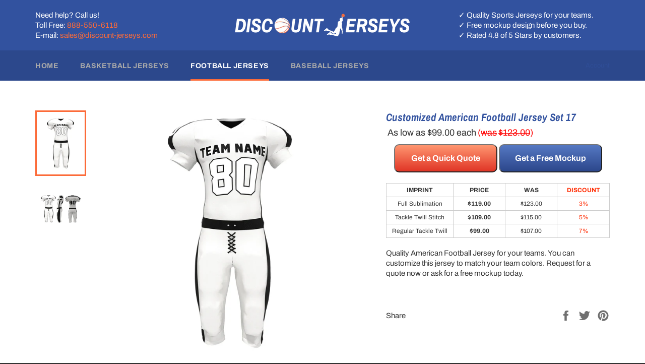

--- FILE ---
content_type: text/html; charset=utf-8
request_url: https://www.discount-jerseys.com/collections/football-sports-jerseys/products/customized-american-football-jersey-set-17
body_size: 22789
content:
<!doctype html>
<html class="no-js" lang="en">
<head>
<!-- Global site tag (gtag.js) - Google Analytics -->
<script async src="https://www.googletagmanager.com/gtag/js?id=UA-74245809-3"></script>
<script>
  window.dataLayer = window.dataLayer || [];
  function gtag(){dataLayer.push(arguments);}
  gtag('js', new Date());

  gtag('config', 'UA-74245809-3');
</script>

  <meta charset="utf-8">
  <meta http-equiv="X-UA-Compatible" content="IE=edge,chrome=1">
  <meta name="viewport" content="width=device-width,initial-scale=1">
  <meta name="theme-color" content="#32529f">
<meta name="google-site-verification" content="KpB5r2ETapMp8wqOVV_XSKmO2I7tq6HFMyUW84tKsDE" />
  
    <link rel="shortcut icon" href="//www.discount-jerseys.com/cdn/shop/files/fav_icon_closerlegs_32x32.png?v=1614736340" type="image/png">
  

  <link rel="canonical" href="https://www.discount-jerseys.com/products/customized-american-football-jersey-set-17">
  <title>
  Customized American Football Jersey Set 17 &ndash; Discount Jerseys
  </title>

  
    <meta name="description" content="IMPRINT PRICE WAS DISCOUNT Full Sublimation $119.00 $123.00 3% Tackle Twill Stitch $109.00 $115.00 5% Regular Tackle Twill $99.00 $107.00 7%  Quality American Football Jersey for your teams. You can customize this jersey to match your team colors. Request for a quote now or ask for a free mockup today. ">
  

  <!-- /snippets/social-meta-tags.liquid -->




<meta property="og:site_name" content="Discount Jerseys">
<meta property="og:url" content="https://www.discount-jerseys.com/products/customized-american-football-jersey-set-17">
<meta property="og:title" content="Customized American Football Jersey Set 17">
<meta property="og:type" content="product">
<meta property="og:description" content="IMPRINT PRICE WAS DISCOUNT Full Sublimation $119.00 $123.00 3% Tackle Twill Stitch $109.00 $115.00 5% Regular Tackle Twill $99.00 $107.00 7%  Quality American Football Jersey for your teams. You can customize this jersey to match your team colors. Request for a quote now or ask for a free mockup today. ">

  <meta property="og:price:amount" content="99.00">
  <meta property="og:price:currency" content="USD">

<meta property="og:image" content="http://www.discount-jerseys.com/cdn/shop/products/Desgin-17-Black-solo_1200x1200.jpg?v=1582099353"><meta property="og:image" content="http://www.discount-jerseys.com/cdn/shop/products/Desgin-17-Black_1200x1200.jpg?v=1582099353">
<meta property="og:image:secure_url" content="https://www.discount-jerseys.com/cdn/shop/products/Desgin-17-Black-solo_1200x1200.jpg?v=1582099353"><meta property="og:image:secure_url" content="https://www.discount-jerseys.com/cdn/shop/products/Desgin-17-Black_1200x1200.jpg?v=1582099353">


<meta name="twitter:card" content="summary_large_image">
<meta name="twitter:title" content="Customized American Football Jersey Set 17">
<meta name="twitter:description" content="IMPRINT PRICE WAS DISCOUNT Full Sublimation $119.00 $123.00 3% Tackle Twill Stitch $109.00 $115.00 5% Regular Tackle Twill $99.00 $107.00 7%  Quality American Football Jersey for your teams. You can customize this jersey to match your team colors. Request for a quote now or ask for a free mockup today. ">


  <script>
    document.documentElement.className = document.documentElement.className.replace('no-js', 'js');
  </script>

  <link href="//www.discount-jerseys.com/cdn/shop/t/4/assets/theme.scss.css?v=71932381441628676001768444842" rel="stylesheet" type="text/css" media="all" />
  <link href="//www.discount-jerseys.com/cdn/shop/t/4/assets/theme.css?v=38189353878205576711768538988" rel="stylesheet" type="text/css" media="all" />
  <link href="//www.discount-jerseys.com/cdn/shop/t/4/assets/style.css?v=563699166110064931768473754" rel="stylesheet" type="text/css" media="all" />

  <script>
    window.theme = window.theme || {};

    theme.strings = {
      stockAvailable: "1 available",
      addToCart: "Add to Cart",
      soldOut: "Sold Out",
      unavailable: "Unavailable",
      noStockAvailable: "The item could not be added to your cart because there are not enough in stock.",
      willNotShipUntil: "Will not ship until [date]",
      willBeInStockAfter: "Will be in stock after [date]",
      totalCartDiscount: "You're saving [savings]",
      addressError: "Error looking up that address",
      addressNoResults: "No results for that address",
      addressQueryLimit: "You have exceeded the Google API usage limit. Consider upgrading to a \u003ca href=\"https:\/\/developers.google.com\/maps\/premium\/usage-limits\"\u003ePremium Plan\u003c\/a\u003e.",
      authError: "There was a problem authenticating your Google Maps API Key.",
      slideNumber: "Slide [slide_number], current"
    };
  </script>
  
  <script src="//ajax.googleapis.com/ajax/libs/jquery/1.12.4/jquery.min.js" type="text/javascript"></script>

  <script src="//www.discount-jerseys.com/cdn/shop/t/4/assets/lazysizes.min.js?v=56045284683979784691576840791" async="async"></script>

  

  <script src="//www.discount-jerseys.com/cdn/shop/t/4/assets/vendor.js?v=59352919779726365461576840792" defer="defer"></script>

  
    <script>
      window.theme = window.theme || {};
      theme.moneyFormat = "${{amount}}";
    </script>
  

  <script src="//www.discount-jerseys.com/cdn/shop/t/4/assets/theme.js?v=17829490311171280061576840791" defer="defer"></script>

  <script>window.performance && window.performance.mark && window.performance.mark('shopify.content_for_header.start');</script><meta id="shopify-digital-wallet" name="shopify-digital-wallet" content="/26543652917/digital_wallets/dialog">
<meta name="shopify-checkout-api-token" content="5d1a2ad129b28287843ef10814d3b31e">
<meta id="in-context-paypal-metadata" data-shop-id="26543652917" data-venmo-supported="true" data-environment="production" data-locale="en_US" data-paypal-v4="true" data-currency="USD">
<link rel="alternate" type="application/json+oembed" href="https://www.discount-jerseys.com/products/customized-american-football-jersey-set-17.oembed">
<script async="async" src="/checkouts/internal/preloads.js?locale=en-US"></script>
<script id="apple-pay-shop-capabilities" type="application/json">{"shopId":26543652917,"countryCode":"US","currencyCode":"USD","merchantCapabilities":["supports3DS"],"merchantId":"gid:\/\/shopify\/Shop\/26543652917","merchantName":"Discount Jerseys","requiredBillingContactFields":["postalAddress","email"],"requiredShippingContactFields":["postalAddress","email"],"shippingType":"shipping","supportedNetworks":["visa","masterCard","amex","discover","jcb"],"total":{"type":"pending","label":"Discount Jerseys","amount":"1.00"},"shopifyPaymentsEnabled":false,"supportsSubscriptions":false}</script>
<script id="shopify-features" type="application/json">{"accessToken":"5d1a2ad129b28287843ef10814d3b31e","betas":["rich-media-storefront-analytics"],"domain":"www.discount-jerseys.com","predictiveSearch":true,"shopId":26543652917,"locale":"en"}</script>
<script>var Shopify = Shopify || {};
Shopify.shop = "buydiscountjerseys.myshopify.com";
Shopify.locale = "en";
Shopify.currency = {"active":"USD","rate":"1.0"};
Shopify.country = "US";
Shopify.theme = {"name":"Venture","id":80154591285,"schema_name":"Venture","schema_version":"10.1.1","theme_store_id":775,"role":"main"};
Shopify.theme.handle = "null";
Shopify.theme.style = {"id":null,"handle":null};
Shopify.cdnHost = "www.discount-jerseys.com/cdn";
Shopify.routes = Shopify.routes || {};
Shopify.routes.root = "/";</script>
<script type="module">!function(o){(o.Shopify=o.Shopify||{}).modules=!0}(window);</script>
<script>!function(o){function n(){var o=[];function n(){o.push(Array.prototype.slice.apply(arguments))}return n.q=o,n}var t=o.Shopify=o.Shopify||{};t.loadFeatures=n(),t.autoloadFeatures=n()}(window);</script>
<script id="shop-js-analytics" type="application/json">{"pageType":"product"}</script>
<script defer="defer" async type="module" src="//www.discount-jerseys.com/cdn/shopifycloud/shop-js/modules/v2/client.init-shop-cart-sync_BN7fPSNr.en.esm.js"></script>
<script defer="defer" async type="module" src="//www.discount-jerseys.com/cdn/shopifycloud/shop-js/modules/v2/chunk.common_Cbph3Kss.esm.js"></script>
<script defer="defer" async type="module" src="//www.discount-jerseys.com/cdn/shopifycloud/shop-js/modules/v2/chunk.modal_DKumMAJ1.esm.js"></script>
<script type="module">
  await import("//www.discount-jerseys.com/cdn/shopifycloud/shop-js/modules/v2/client.init-shop-cart-sync_BN7fPSNr.en.esm.js");
await import("//www.discount-jerseys.com/cdn/shopifycloud/shop-js/modules/v2/chunk.common_Cbph3Kss.esm.js");
await import("//www.discount-jerseys.com/cdn/shopifycloud/shop-js/modules/v2/chunk.modal_DKumMAJ1.esm.js");

  window.Shopify.SignInWithShop?.initShopCartSync?.({"fedCMEnabled":true,"windoidEnabled":true});

</script>
<script>(function() {
  var isLoaded = false;
  function asyncLoad() {
    if (isLoaded) return;
    isLoaded = true;
    var urls = ["https:\/\/embed.tawk.to\/widget-script\/5dad3d8cdf22d91339a02564\/default.js?shop=buydiscountjerseys.myshopify.com"];
    for (var i = 0; i < urls.length; i++) {
      var s = document.createElement('script');
      s.type = 'text/javascript';
      s.async = true;
      s.src = urls[i];
      var x = document.getElementsByTagName('script')[0];
      x.parentNode.insertBefore(s, x);
    }
  };
  if(window.attachEvent) {
    window.attachEvent('onload', asyncLoad);
  } else {
    window.addEventListener('load', asyncLoad, false);
  }
})();</script>
<script id="__st">var __st={"a":26543652917,"offset":-28800,"reqid":"d3af65b4-0171-4fc5-b5bd-7d83c4c8dd57-1769950808","pageurl":"www.discount-jerseys.com\/collections\/football-sports-jerseys\/products\/customized-american-football-jersey-set-17","u":"d9a0020eb36f","p":"product","rtyp":"product","rid":4466193170485};</script>
<script>window.ShopifyPaypalV4VisibilityTracking = true;</script>
<script id="captcha-bootstrap">!function(){'use strict';const t='contact',e='account',n='new_comment',o=[[t,t],['blogs',n],['comments',n],[t,'customer']],c=[[e,'customer_login'],[e,'guest_login'],[e,'recover_customer_password'],[e,'create_customer']],r=t=>t.map((([t,e])=>`form[action*='/${t}']:not([data-nocaptcha='true']) input[name='form_type'][value='${e}']`)).join(','),a=t=>()=>t?[...document.querySelectorAll(t)].map((t=>t.form)):[];function s(){const t=[...o],e=r(t);return a(e)}const i='password',u='form_key',d=['recaptcha-v3-token','g-recaptcha-response','h-captcha-response',i],f=()=>{try{return window.sessionStorage}catch{return}},m='__shopify_v',_=t=>t.elements[u];function p(t,e,n=!1){try{const o=window.sessionStorage,c=JSON.parse(o.getItem(e)),{data:r}=function(t){const{data:e,action:n}=t;return t[m]||n?{data:e,action:n}:{data:t,action:n}}(c);for(const[e,n]of Object.entries(r))t.elements[e]&&(t.elements[e].value=n);n&&o.removeItem(e)}catch(o){console.error('form repopulation failed',{error:o})}}const l='form_type',E='cptcha';function T(t){t.dataset[E]=!0}const w=window,h=w.document,L='Shopify',v='ce_forms',y='captcha';let A=!1;((t,e)=>{const n=(g='f06e6c50-85a8-45c8-87d0-21a2b65856fe',I='https://cdn.shopify.com/shopifycloud/storefront-forms-hcaptcha/ce_storefront_forms_captcha_hcaptcha.v1.5.2.iife.js',D={infoText:'Protected by hCaptcha',privacyText:'Privacy',termsText:'Terms'},(t,e,n)=>{const o=w[L][v],c=o.bindForm;if(c)return c(t,g,e,D).then(n);var r;o.q.push([[t,g,e,D],n]),r=I,A||(h.body.append(Object.assign(h.createElement('script'),{id:'captcha-provider',async:!0,src:r})),A=!0)});var g,I,D;w[L]=w[L]||{},w[L][v]=w[L][v]||{},w[L][v].q=[],w[L][y]=w[L][y]||{},w[L][y].protect=function(t,e){n(t,void 0,e),T(t)},Object.freeze(w[L][y]),function(t,e,n,w,h,L){const[v,y,A,g]=function(t,e,n){const i=e?o:[],u=t?c:[],d=[...i,...u],f=r(d),m=r(i),_=r(d.filter((([t,e])=>n.includes(e))));return[a(f),a(m),a(_),s()]}(w,h,L),I=t=>{const e=t.target;return e instanceof HTMLFormElement?e:e&&e.form},D=t=>v().includes(t);t.addEventListener('submit',(t=>{const e=I(t);if(!e)return;const n=D(e)&&!e.dataset.hcaptchaBound&&!e.dataset.recaptchaBound,o=_(e),c=g().includes(e)&&(!o||!o.value);(n||c)&&t.preventDefault(),c&&!n&&(function(t){try{if(!f())return;!function(t){const e=f();if(!e)return;const n=_(t);if(!n)return;const o=n.value;o&&e.removeItem(o)}(t);const e=Array.from(Array(32),(()=>Math.random().toString(36)[2])).join('');!function(t,e){_(t)||t.append(Object.assign(document.createElement('input'),{type:'hidden',name:u})),t.elements[u].value=e}(t,e),function(t,e){const n=f();if(!n)return;const o=[...t.querySelectorAll(`input[type='${i}']`)].map((({name:t})=>t)),c=[...d,...o],r={};for(const[a,s]of new FormData(t).entries())c.includes(a)||(r[a]=s);n.setItem(e,JSON.stringify({[m]:1,action:t.action,data:r}))}(t,e)}catch(e){console.error('failed to persist form',e)}}(e),e.submit())}));const S=(t,e)=>{t&&!t.dataset[E]&&(n(t,e.some((e=>e===t))),T(t))};for(const o of['focusin','change'])t.addEventListener(o,(t=>{const e=I(t);D(e)&&S(e,y())}));const B=e.get('form_key'),M=e.get(l),P=B&&M;t.addEventListener('DOMContentLoaded',(()=>{const t=y();if(P)for(const e of t)e.elements[l].value===M&&p(e,B);[...new Set([...A(),...v().filter((t=>'true'===t.dataset.shopifyCaptcha))])].forEach((e=>S(e,t)))}))}(h,new URLSearchParams(w.location.search),n,t,e,['guest_login'])})(!0,!0)}();</script>
<script integrity="sha256-4kQ18oKyAcykRKYeNunJcIwy7WH5gtpwJnB7kiuLZ1E=" data-source-attribution="shopify.loadfeatures" defer="defer" src="//www.discount-jerseys.com/cdn/shopifycloud/storefront/assets/storefront/load_feature-a0a9edcb.js" crossorigin="anonymous"></script>
<script data-source-attribution="shopify.dynamic_checkout.dynamic.init">var Shopify=Shopify||{};Shopify.PaymentButton=Shopify.PaymentButton||{isStorefrontPortableWallets:!0,init:function(){window.Shopify.PaymentButton.init=function(){};var t=document.createElement("script");t.src="https://www.discount-jerseys.com/cdn/shopifycloud/portable-wallets/latest/portable-wallets.en.js",t.type="module",document.head.appendChild(t)}};
</script>
<script data-source-attribution="shopify.dynamic_checkout.buyer_consent">
  function portableWalletsHideBuyerConsent(e){var t=document.getElementById("shopify-buyer-consent"),n=document.getElementById("shopify-subscription-policy-button");t&&n&&(t.classList.add("hidden"),t.setAttribute("aria-hidden","true"),n.removeEventListener("click",e))}function portableWalletsShowBuyerConsent(e){var t=document.getElementById("shopify-buyer-consent"),n=document.getElementById("shopify-subscription-policy-button");t&&n&&(t.classList.remove("hidden"),t.removeAttribute("aria-hidden"),n.addEventListener("click",e))}window.Shopify?.PaymentButton&&(window.Shopify.PaymentButton.hideBuyerConsent=portableWalletsHideBuyerConsent,window.Shopify.PaymentButton.showBuyerConsent=portableWalletsShowBuyerConsent);
</script>
<script data-source-attribution="shopify.dynamic_checkout.cart.bootstrap">document.addEventListener("DOMContentLoaded",(function(){function t(){return document.querySelector("shopify-accelerated-checkout-cart, shopify-accelerated-checkout")}if(t())Shopify.PaymentButton.init();else{new MutationObserver((function(e,n){t()&&(Shopify.PaymentButton.init(),n.disconnect())})).observe(document.body,{childList:!0,subtree:!0})}}));
</script>
<link id="shopify-accelerated-checkout-styles" rel="stylesheet" media="screen" href="https://www.discount-jerseys.com/cdn/shopifycloud/portable-wallets/latest/accelerated-checkout-backwards-compat.css" crossorigin="anonymous">
<style id="shopify-accelerated-checkout-cart">
        #shopify-buyer-consent {
  margin-top: 1em;
  display: inline-block;
  width: 100%;
}

#shopify-buyer-consent.hidden {
  display: none;
}

#shopify-subscription-policy-button {
  background: none;
  border: none;
  padding: 0;
  text-decoration: underline;
  font-size: inherit;
  cursor: pointer;
}

#shopify-subscription-policy-button::before {
  box-shadow: none;
}

      </style>

<script>window.performance && window.performance.mark && window.performance.mark('shopify.content_for_header.end');</script>
  
  <script src="https://shopifyorderlimits.s3.amazonaws.com/limits/buydiscountjerseys.myshopify.com?v=53e&r=20191223064950&shop=buydiscountjerseys.myshopify.com"></script>


<link href="https://monorail-edge.shopifysvc.com" rel="dns-prefetch">
<script>(function(){if ("sendBeacon" in navigator && "performance" in window) {try {var session_token_from_headers = performance.getEntriesByType('navigation')[0].serverTiming.find(x => x.name == '_s').description;} catch {var session_token_from_headers = undefined;}var session_cookie_matches = document.cookie.match(/_shopify_s=([^;]*)/);var session_token_from_cookie = session_cookie_matches && session_cookie_matches.length === 2 ? session_cookie_matches[1] : "";var session_token = session_token_from_headers || session_token_from_cookie || "";function handle_abandonment_event(e) {var entries = performance.getEntries().filter(function(entry) {return /monorail-edge.shopifysvc.com/.test(entry.name);});if (!window.abandonment_tracked && entries.length === 0) {window.abandonment_tracked = true;var currentMs = Date.now();var navigation_start = performance.timing.navigationStart;var payload = {shop_id: 26543652917,url: window.location.href,navigation_start,duration: currentMs - navigation_start,session_token,page_type: "product"};window.navigator.sendBeacon("https://monorail-edge.shopifysvc.com/v1/produce", JSON.stringify({schema_id: "online_store_buyer_site_abandonment/1.1",payload: payload,metadata: {event_created_at_ms: currentMs,event_sent_at_ms: currentMs}}));}}window.addEventListener('pagehide', handle_abandonment_event);}}());</script>
<script id="web-pixels-manager-setup">(function e(e,d,r,n,o){if(void 0===o&&(o={}),!Boolean(null===(a=null===(i=window.Shopify)||void 0===i?void 0:i.analytics)||void 0===a?void 0:a.replayQueue)){var i,a;window.Shopify=window.Shopify||{};var t=window.Shopify;t.analytics=t.analytics||{};var s=t.analytics;s.replayQueue=[],s.publish=function(e,d,r){return s.replayQueue.push([e,d,r]),!0};try{self.performance.mark("wpm:start")}catch(e){}var l=function(){var e={modern:/Edge?\/(1{2}[4-9]|1[2-9]\d|[2-9]\d{2}|\d{4,})\.\d+(\.\d+|)|Firefox\/(1{2}[4-9]|1[2-9]\d|[2-9]\d{2}|\d{4,})\.\d+(\.\d+|)|Chrom(ium|e)\/(9{2}|\d{3,})\.\d+(\.\d+|)|(Maci|X1{2}).+ Version\/(15\.\d+|(1[6-9]|[2-9]\d|\d{3,})\.\d+)([,.]\d+|)( \(\w+\)|)( Mobile\/\w+|) Safari\/|Chrome.+OPR\/(9{2}|\d{3,})\.\d+\.\d+|(CPU[ +]OS|iPhone[ +]OS|CPU[ +]iPhone|CPU IPhone OS|CPU iPad OS)[ +]+(15[._]\d+|(1[6-9]|[2-9]\d|\d{3,})[._]\d+)([._]\d+|)|Android:?[ /-](13[3-9]|1[4-9]\d|[2-9]\d{2}|\d{4,})(\.\d+|)(\.\d+|)|Android.+Firefox\/(13[5-9]|1[4-9]\d|[2-9]\d{2}|\d{4,})\.\d+(\.\d+|)|Android.+Chrom(ium|e)\/(13[3-9]|1[4-9]\d|[2-9]\d{2}|\d{4,})\.\d+(\.\d+|)|SamsungBrowser\/([2-9]\d|\d{3,})\.\d+/,legacy:/Edge?\/(1[6-9]|[2-9]\d|\d{3,})\.\d+(\.\d+|)|Firefox\/(5[4-9]|[6-9]\d|\d{3,})\.\d+(\.\d+|)|Chrom(ium|e)\/(5[1-9]|[6-9]\d|\d{3,})\.\d+(\.\d+|)([\d.]+$|.*Safari\/(?![\d.]+ Edge\/[\d.]+$))|(Maci|X1{2}).+ Version\/(10\.\d+|(1[1-9]|[2-9]\d|\d{3,})\.\d+)([,.]\d+|)( \(\w+\)|)( Mobile\/\w+|) Safari\/|Chrome.+OPR\/(3[89]|[4-9]\d|\d{3,})\.\d+\.\d+|(CPU[ +]OS|iPhone[ +]OS|CPU[ +]iPhone|CPU IPhone OS|CPU iPad OS)[ +]+(10[._]\d+|(1[1-9]|[2-9]\d|\d{3,})[._]\d+)([._]\d+|)|Android:?[ /-](13[3-9]|1[4-9]\d|[2-9]\d{2}|\d{4,})(\.\d+|)(\.\d+|)|Mobile Safari.+OPR\/([89]\d|\d{3,})\.\d+\.\d+|Android.+Firefox\/(13[5-9]|1[4-9]\d|[2-9]\d{2}|\d{4,})\.\d+(\.\d+|)|Android.+Chrom(ium|e)\/(13[3-9]|1[4-9]\d|[2-9]\d{2}|\d{4,})\.\d+(\.\d+|)|Android.+(UC? ?Browser|UCWEB|U3)[ /]?(15\.([5-9]|\d{2,})|(1[6-9]|[2-9]\d|\d{3,})\.\d+)\.\d+|SamsungBrowser\/(5\.\d+|([6-9]|\d{2,})\.\d+)|Android.+MQ{2}Browser\/(14(\.(9|\d{2,})|)|(1[5-9]|[2-9]\d|\d{3,})(\.\d+|))(\.\d+|)|K[Aa][Ii]OS\/(3\.\d+|([4-9]|\d{2,})\.\d+)(\.\d+|)/},d=e.modern,r=e.legacy,n=navigator.userAgent;return n.match(d)?"modern":n.match(r)?"legacy":"unknown"}(),u="modern"===l?"modern":"legacy",c=(null!=n?n:{modern:"",legacy:""})[u],f=function(e){return[e.baseUrl,"/wpm","/b",e.hashVersion,"modern"===e.buildTarget?"m":"l",".js"].join("")}({baseUrl:d,hashVersion:r,buildTarget:u}),m=function(e){var d=e.version,r=e.bundleTarget,n=e.surface,o=e.pageUrl,i=e.monorailEndpoint;return{emit:function(e){var a=e.status,t=e.errorMsg,s=(new Date).getTime(),l=JSON.stringify({metadata:{event_sent_at_ms:s},events:[{schema_id:"web_pixels_manager_load/3.1",payload:{version:d,bundle_target:r,page_url:o,status:a,surface:n,error_msg:t},metadata:{event_created_at_ms:s}}]});if(!i)return console&&console.warn&&console.warn("[Web Pixels Manager] No Monorail endpoint provided, skipping logging."),!1;try{return self.navigator.sendBeacon.bind(self.navigator)(i,l)}catch(e){}var u=new XMLHttpRequest;try{return u.open("POST",i,!0),u.setRequestHeader("Content-Type","text/plain"),u.send(l),!0}catch(e){return console&&console.warn&&console.warn("[Web Pixels Manager] Got an unhandled error while logging to Monorail."),!1}}}}({version:r,bundleTarget:l,surface:e.surface,pageUrl:self.location.href,monorailEndpoint:e.monorailEndpoint});try{o.browserTarget=l,function(e){var d=e.src,r=e.async,n=void 0===r||r,o=e.onload,i=e.onerror,a=e.sri,t=e.scriptDataAttributes,s=void 0===t?{}:t,l=document.createElement("script"),u=document.querySelector("head"),c=document.querySelector("body");if(l.async=n,l.src=d,a&&(l.integrity=a,l.crossOrigin="anonymous"),s)for(var f in s)if(Object.prototype.hasOwnProperty.call(s,f))try{l.dataset[f]=s[f]}catch(e){}if(o&&l.addEventListener("load",o),i&&l.addEventListener("error",i),u)u.appendChild(l);else{if(!c)throw new Error("Did not find a head or body element to append the script");c.appendChild(l)}}({src:f,async:!0,onload:function(){if(!function(){var e,d;return Boolean(null===(d=null===(e=window.Shopify)||void 0===e?void 0:e.analytics)||void 0===d?void 0:d.initialized)}()){var d=window.webPixelsManager.init(e)||void 0;if(d){var r=window.Shopify.analytics;r.replayQueue.forEach((function(e){var r=e[0],n=e[1],o=e[2];d.publishCustomEvent(r,n,o)})),r.replayQueue=[],r.publish=d.publishCustomEvent,r.visitor=d.visitor,r.initialized=!0}}},onerror:function(){return m.emit({status:"failed",errorMsg:"".concat(f," has failed to load")})},sri:function(e){var d=/^sha384-[A-Za-z0-9+/=]+$/;return"string"==typeof e&&d.test(e)}(c)?c:"",scriptDataAttributes:o}),m.emit({status:"loading"})}catch(e){m.emit({status:"failed",errorMsg:(null==e?void 0:e.message)||"Unknown error"})}}})({shopId: 26543652917,storefrontBaseUrl: "https://www.discount-jerseys.com",extensionsBaseUrl: "https://extensions.shopifycdn.com/cdn/shopifycloud/web-pixels-manager",monorailEndpoint: "https://monorail-edge.shopifysvc.com/unstable/produce_batch",surface: "storefront-renderer",enabledBetaFlags: ["2dca8a86"],webPixelsConfigList: [{"id":"shopify-app-pixel","configuration":"{}","eventPayloadVersion":"v1","runtimeContext":"STRICT","scriptVersion":"0450","apiClientId":"shopify-pixel","type":"APP","privacyPurposes":["ANALYTICS","MARKETING"]},{"id":"shopify-custom-pixel","eventPayloadVersion":"v1","runtimeContext":"LAX","scriptVersion":"0450","apiClientId":"shopify-pixel","type":"CUSTOM","privacyPurposes":["ANALYTICS","MARKETING"]}],isMerchantRequest: false,initData: {"shop":{"name":"Discount Jerseys","paymentSettings":{"currencyCode":"USD"},"myshopifyDomain":"buydiscountjerseys.myshopify.com","countryCode":"US","storefrontUrl":"https:\/\/www.discount-jerseys.com"},"customer":null,"cart":null,"checkout":null,"productVariants":[{"price":{"amount":99.0,"currencyCode":"USD"},"product":{"title":"Customized American Football Jersey Set 17","vendor":"King Reynalds Sports Apparel","id":"4466193170485","untranslatedTitle":"Customized American Football Jersey Set 17","url":"\/products\/customized-american-football-jersey-set-17","type":"Football"},"id":"31685350883381","image":{"src":"\/\/www.discount-jerseys.com\/cdn\/shop\/products\/Desgin-17-Black-solo.jpg?v=1582099353"},"sku":"1","title":"Default Title","untranslatedTitle":"Default Title"}],"purchasingCompany":null},},"https://www.discount-jerseys.com/cdn","1d2a099fw23dfb22ep557258f5m7a2edbae",{"modern":"","legacy":""},{"shopId":"26543652917","storefrontBaseUrl":"https:\/\/www.discount-jerseys.com","extensionBaseUrl":"https:\/\/extensions.shopifycdn.com\/cdn\/shopifycloud\/web-pixels-manager","surface":"storefront-renderer","enabledBetaFlags":"[\"2dca8a86\"]","isMerchantRequest":"false","hashVersion":"1d2a099fw23dfb22ep557258f5m7a2edbae","publish":"custom","events":"[[\"page_viewed\",{}],[\"product_viewed\",{\"productVariant\":{\"price\":{\"amount\":99.0,\"currencyCode\":\"USD\"},\"product\":{\"title\":\"Customized American Football Jersey Set 17\",\"vendor\":\"King Reynalds Sports Apparel\",\"id\":\"4466193170485\",\"untranslatedTitle\":\"Customized American Football Jersey Set 17\",\"url\":\"\/products\/customized-american-football-jersey-set-17\",\"type\":\"Football\"},\"id\":\"31685350883381\",\"image\":{\"src\":\"\/\/www.discount-jerseys.com\/cdn\/shop\/products\/Desgin-17-Black-solo.jpg?v=1582099353\"},\"sku\":\"1\",\"title\":\"Default Title\",\"untranslatedTitle\":\"Default Title\"}}]]"});</script><script>
  window.ShopifyAnalytics = window.ShopifyAnalytics || {};
  window.ShopifyAnalytics.meta = window.ShopifyAnalytics.meta || {};
  window.ShopifyAnalytics.meta.currency = 'USD';
  var meta = {"product":{"id":4466193170485,"gid":"gid:\/\/shopify\/Product\/4466193170485","vendor":"King Reynalds Sports Apparel","type":"Football","handle":"customized-american-football-jersey-set-17","variants":[{"id":31685350883381,"price":9900,"name":"Customized American Football Jersey Set 17","public_title":null,"sku":"1"}],"remote":false},"page":{"pageType":"product","resourceType":"product","resourceId":4466193170485,"requestId":"d3af65b4-0171-4fc5-b5bd-7d83c4c8dd57-1769950808"}};
  for (var attr in meta) {
    window.ShopifyAnalytics.meta[attr] = meta[attr];
  }
</script>
<script class="analytics">
  (function () {
    var customDocumentWrite = function(content) {
      var jquery = null;

      if (window.jQuery) {
        jquery = window.jQuery;
      } else if (window.Checkout && window.Checkout.$) {
        jquery = window.Checkout.$;
      }

      if (jquery) {
        jquery('body').append(content);
      }
    };

    var hasLoggedConversion = function(token) {
      if (token) {
        return document.cookie.indexOf('loggedConversion=' + token) !== -1;
      }
      return false;
    }

    var setCookieIfConversion = function(token) {
      if (token) {
        var twoMonthsFromNow = new Date(Date.now());
        twoMonthsFromNow.setMonth(twoMonthsFromNow.getMonth() + 2);

        document.cookie = 'loggedConversion=' + token + '; expires=' + twoMonthsFromNow;
      }
    }

    var trekkie = window.ShopifyAnalytics.lib = window.trekkie = window.trekkie || [];
    if (trekkie.integrations) {
      return;
    }
    trekkie.methods = [
      'identify',
      'page',
      'ready',
      'track',
      'trackForm',
      'trackLink'
    ];
    trekkie.factory = function(method) {
      return function() {
        var args = Array.prototype.slice.call(arguments);
        args.unshift(method);
        trekkie.push(args);
        return trekkie;
      };
    };
    for (var i = 0; i < trekkie.methods.length; i++) {
      var key = trekkie.methods[i];
      trekkie[key] = trekkie.factory(key);
    }
    trekkie.load = function(config) {
      trekkie.config = config || {};
      trekkie.config.initialDocumentCookie = document.cookie;
      var first = document.getElementsByTagName('script')[0];
      var script = document.createElement('script');
      script.type = 'text/javascript';
      script.onerror = function(e) {
        var scriptFallback = document.createElement('script');
        scriptFallback.type = 'text/javascript';
        scriptFallback.onerror = function(error) {
                var Monorail = {
      produce: function produce(monorailDomain, schemaId, payload) {
        var currentMs = new Date().getTime();
        var event = {
          schema_id: schemaId,
          payload: payload,
          metadata: {
            event_created_at_ms: currentMs,
            event_sent_at_ms: currentMs
          }
        };
        return Monorail.sendRequest("https://" + monorailDomain + "/v1/produce", JSON.stringify(event));
      },
      sendRequest: function sendRequest(endpointUrl, payload) {
        // Try the sendBeacon API
        if (window && window.navigator && typeof window.navigator.sendBeacon === 'function' && typeof window.Blob === 'function' && !Monorail.isIos12()) {
          var blobData = new window.Blob([payload], {
            type: 'text/plain'
          });

          if (window.navigator.sendBeacon(endpointUrl, blobData)) {
            return true;
          } // sendBeacon was not successful

        } // XHR beacon

        var xhr = new XMLHttpRequest();

        try {
          xhr.open('POST', endpointUrl);
          xhr.setRequestHeader('Content-Type', 'text/plain');
          xhr.send(payload);
        } catch (e) {
          console.log(e);
        }

        return false;
      },
      isIos12: function isIos12() {
        return window.navigator.userAgent.lastIndexOf('iPhone; CPU iPhone OS 12_') !== -1 || window.navigator.userAgent.lastIndexOf('iPad; CPU OS 12_') !== -1;
      }
    };
    Monorail.produce('monorail-edge.shopifysvc.com',
      'trekkie_storefront_load_errors/1.1',
      {shop_id: 26543652917,
      theme_id: 80154591285,
      app_name: "storefront",
      context_url: window.location.href,
      source_url: "//www.discount-jerseys.com/cdn/s/trekkie.storefront.c59ea00e0474b293ae6629561379568a2d7c4bba.min.js"});

        };
        scriptFallback.async = true;
        scriptFallback.src = '//www.discount-jerseys.com/cdn/s/trekkie.storefront.c59ea00e0474b293ae6629561379568a2d7c4bba.min.js';
        first.parentNode.insertBefore(scriptFallback, first);
      };
      script.async = true;
      script.src = '//www.discount-jerseys.com/cdn/s/trekkie.storefront.c59ea00e0474b293ae6629561379568a2d7c4bba.min.js';
      first.parentNode.insertBefore(script, first);
    };
    trekkie.load(
      {"Trekkie":{"appName":"storefront","development":false,"defaultAttributes":{"shopId":26543652917,"isMerchantRequest":null,"themeId":80154591285,"themeCityHash":"1775637459008101058","contentLanguage":"en","currency":"USD","eventMetadataId":"629cc580-1b16-4b37-a949-7959c2f568f5"},"isServerSideCookieWritingEnabled":true,"monorailRegion":"shop_domain","enabledBetaFlags":["65f19447","b5387b81"]},"Session Attribution":{},"S2S":{"facebookCapiEnabled":false,"source":"trekkie-storefront-renderer","apiClientId":580111}}
    );

    var loaded = false;
    trekkie.ready(function() {
      if (loaded) return;
      loaded = true;

      window.ShopifyAnalytics.lib = window.trekkie;

      var originalDocumentWrite = document.write;
      document.write = customDocumentWrite;
      try { window.ShopifyAnalytics.merchantGoogleAnalytics.call(this); } catch(error) {};
      document.write = originalDocumentWrite;

      window.ShopifyAnalytics.lib.page(null,{"pageType":"product","resourceType":"product","resourceId":4466193170485,"requestId":"d3af65b4-0171-4fc5-b5bd-7d83c4c8dd57-1769950808","shopifyEmitted":true});

      var match = window.location.pathname.match(/checkouts\/(.+)\/(thank_you|post_purchase)/)
      var token = match? match[1]: undefined;
      if (!hasLoggedConversion(token)) {
        setCookieIfConversion(token);
        window.ShopifyAnalytics.lib.track("Viewed Product",{"currency":"USD","variantId":31685350883381,"productId":4466193170485,"productGid":"gid:\/\/shopify\/Product\/4466193170485","name":"Customized American Football Jersey Set 17","price":"99.00","sku":"1","brand":"King Reynalds Sports Apparel","variant":null,"category":"Football","nonInteraction":true,"remote":false},undefined,undefined,{"shopifyEmitted":true});
      window.ShopifyAnalytics.lib.track("monorail:\/\/trekkie_storefront_viewed_product\/1.1",{"currency":"USD","variantId":31685350883381,"productId":4466193170485,"productGid":"gid:\/\/shopify\/Product\/4466193170485","name":"Customized American Football Jersey Set 17","price":"99.00","sku":"1","brand":"King Reynalds Sports Apparel","variant":null,"category":"Football","nonInteraction":true,"remote":false,"referer":"https:\/\/www.discount-jerseys.com\/collections\/football-sports-jerseys\/products\/customized-american-football-jersey-set-17"});
      }
    });


        var eventsListenerScript = document.createElement('script');
        eventsListenerScript.async = true;
        eventsListenerScript.src = "//www.discount-jerseys.com/cdn/shopifycloud/storefront/assets/shop_events_listener-3da45d37.js";
        document.getElementsByTagName('head')[0].appendChild(eventsListenerScript);

})();</script>
<script
  defer
  src="https://www.discount-jerseys.com/cdn/shopifycloud/perf-kit/shopify-perf-kit-3.1.0.min.js"
  data-application="storefront-renderer"
  data-shop-id="26543652917"
  data-render-region="gcp-us-central1"
  data-page-type="product"
  data-theme-instance-id="80154591285"
  data-theme-name="Venture"
  data-theme-version="10.1.1"
  data-monorail-region="shop_domain"
  data-resource-timing-sampling-rate="10"
  data-shs="true"
  data-shs-beacon="true"
  data-shs-export-with-fetch="true"
  data-shs-logs-sample-rate="1"
  data-shs-beacon-endpoint="https://www.discount-jerseys.com/api/collect"
></script>
</head>

<body class="template-product" >

  <a class="in-page-link visually-hidden skip-link" href="#MainContent">
    Skip to content
  </a>

  <div id="shopify-section-header" class="shopify-section"><div id="NavDrawer" class="drawer drawer--left">
  <div class="drawer__inner">
    <form action="/search" method="get" class="drawer__search" role="search">
      <input type="search" name="q" placeholder="Search" aria-label="Search" class="drawer__search-input">
      <button type="submit" class="text-link drawer__search-submit">
        <svg aria-hidden="true" focusable="false" role="presentation" class="icon icon-search" viewBox="0 0 32 32"><path fill="#444" d="M21.839 18.771a10.012 10.012 0 0 0 1.57-5.39c0-5.548-4.493-10.048-10.034-10.048-5.548 0-10.041 4.499-10.041 10.048s4.493 10.048 10.034 10.048c2.012 0 3.886-.594 5.456-1.61l.455-.317 7.165 7.165 2.223-2.263-7.158-7.165.33-.468zM18.995 7.767c1.498 1.498 2.322 3.49 2.322 5.608s-.825 4.11-2.322 5.608c-1.498 1.498-3.49 2.322-5.608 2.322s-4.11-.825-5.608-2.322c-1.498-1.498-2.322-3.49-2.322-5.608s.825-4.11 2.322-5.608c1.498-1.498 3.49-2.322 5.608-2.322s4.11.825 5.608 2.322z"/></svg>
        <span class="icon__fallback-text">Search</span>
      </button>
    </form>

    <ul class="drawer__nav">
      
        
        
          <li class="drawer__nav-item">
            <a href="/" class="drawer__nav-link drawer__nav-link--top-level" >
              Home
            </a>
          </li>
        
      
        
        
          <li class="drawer__nav-item">
            <a href="/collections/basketball-sports-jerseys" class="drawer__nav-link drawer__nav-link--top-level" >
              Basketball Jerseys
            </a>
          </li>
        
      
        
        
          <li class="drawer__nav-item">
            <a href="/collections/football-sports-jerseys" class="drawer__nav-link drawer__nav-link--top-level" aria-current="page">
              Football Jerseys
            </a>
          </li>
        
      
        
        
          <li class="drawer__nav-item">
            <a href="/collections/baseball-sports-jerseys" class="drawer__nav-link drawer__nav-link--top-level" >
              Baseball Jerseys
            </a>
          </li>
        
      

      
        
          <li class="drawer__nav-item"><a href="/account/login" class="drawer__nav-link drawer__nav-link--top-level">Account</a></li>
        
      
    </ul>
  </div>
</div>

<header class="site-header page-element is-moved-by-drawer" role="banner" data-section-id="header" data-section-type="header">
  <div class="site-header__upper page-width">
    <div class="grid grid--table">
      <!-- Mobile menu button -->
      <div class="grid__item small--one-quarter medium-up--hide">
        <button type="button" class="text-link site-header__link js-drawer-open-left">
          <span class="site-header__menu-toggle--open"><svg aria-hidden="true" focusable="false" role="presentation" class="icon icon-hamburger" viewBox="0 0 32 32"><path fill="#444" d="M4.889 14.958h22.222v2.222H4.889v-2.222zM4.889 8.292h22.222v2.222H4.889V8.292zM4.889 21.625h22.222v2.222H4.889v-2.222z"/></svg></span>
          <span class="site-header__menu-toggle--close"><svg aria-hidden="true" focusable="false" role="presentation" class="icon icon-close" viewBox="0 0 32 32"><path fill="#444" d="M25.313 8.55l-1.862-1.862-7.45 7.45-7.45-7.45L6.689 8.55l7.45 7.45-7.45 7.45 1.862 1.862 7.45-7.45 7.45 7.45 1.862-1.862-7.45-7.45z"/></svg></span>
          <span class="icon__fallback-text">Site navigation</span>
        </button>
      </div>

      <!-- Help info -->
      <div class="mb grid__item small--one-half medium-up--two-thirds site-header__help">
        Need help? Call us!<br>
        Toll Free: <a onclick="return gtag_report_conversion('tel:888-550-6118');" href="tel:888-550-6118">888-550-6118</a><br>
        E-mail: <a href="mailto:sales@discount-jerseys.com" onclick="gtag('event', 'emailclick', { 'event_category': 'Email', 'event_action':'emailclick','event_label':'emailclick' });">sales@discount-jerseys.com</a>
      </div>

      <!-- Logo -->
      <div class="grid__item small--one-half medium-up--two-thirds site-header__logo-wrapper">
        
          <div class="site-header__logo h1" itemscope itemtype="http://schema.org/Organization">
        
          
            
            <a href="/" itemprop="url" class="site-header__logo-link">
              <img src="//www.discount-jerseys.com/cdn/shop/files/discount_jerseys_logo_white_86e0d944-752a-43b8-b936-68a0cea144a2_350x.png?v=1614736845" srcset="//www.discount-jerseys.com/cdn/shop/files/discount_jerseys_logo_white_86e0d944-752a-43b8-b936-68a0cea144a2_350x.png?v=1614736845 1x, //www.discount-jerseys.com/cdn/shop/files/discount_jerseys_logo_white_86e0d944-752a-43b8-b936-68a0cea144a2_350x@2x.png?v=1614736845 2x" alt="Discount Jerseys" itemprop="logo">
            </a>
          
        </div>
      </div>

      <!-- Features info -->
      <div class="mb grid__item small--one-half medium-up--two-thirds site-header__features">
        ✓ Quality Sports Jerseys for your teams.<br>
        ✓ Free mockup design before you buy.<br>
        ✓ Rated 4.8 of 5 Stars by customers.
      </div>
    </div>
  </div>
  <div id="StickNavWrapper">
    <div id="StickyBar" class="sticky">
      <nav class="nav-bar small--hide" role="navigation" id="StickyNav">
        <div class="page-width">
          <div class="grid grid--table">
            <div class="grid__item four-fifths" id="SiteNavParent">
              <button type="button" class="hide text-link site-nav__link site-nav__link--compressed js-drawer-open-left" id="SiteNavCompressed">
                <svg aria-hidden="true" focusable="false" role="presentation" class="icon icon-hamburger" viewBox="0 0 32 32"><path fill="#444" d="M4.889 14.958h22.222v2.222H4.889v-2.222zM4.889 8.292h22.222v2.222H4.889V8.292zM4.889 21.625h22.222v2.222H4.889v-2.222z"/></svg>
                <span class="site-nav__link-menu-label">Menu</span>
                <span class="icon__fallback-text">Site navigation</span>
              </button>
              
              <ul class="site-nav list--inline" id="SiteNav">
                
                  
                  
                  
                  

                  

                  
                  

                  
                    <li class="site-nav__item">
                      <a href="/" class="site-nav__link">
                        Home
                      </a>
                    </li>
                  
                
                  
                  
                  
                  

                  

                  
                  

                  
                    <li class="site-nav__item">
                      <a href="/collections/basketball-sports-jerseys" class="site-nav__link">
                        Basketball Jerseys
                      </a>
                    </li>
                  
                
                  
                  
                  
                  

                  

                  
                  

                  
                    <li class="site-nav__item site-nav--active">
                      <a href="/collections/football-sports-jerseys" class="site-nav__link" aria-current="page">
                        Football Jerseys
                      </a>
                    </li>
                  
                
                  
                  
                  
                  

                  

                  
                  

                  
                    <li class="site-nav__item">
                      <a href="/collections/baseball-sports-jerseys" class="site-nav__link">
                        Baseball Jerseys
                      </a>
                    </li>
                  
                
              </ul>
            </div>
            
            <div class="grid__item one-fifth text-right">
              <div class="sticky-only" id="StickyNavSearchCart"></div>
              
                <div class="customer-login-links sticky-hidden">
                  
                    <a href="/account/login" id="customer_login_link">Account</a>
                  
                </div>
              
            </div>
          </div>
        </div>
      </nav>
      
      <div id="NotificationSuccess" class="notification notification--success" aria-hidden="true">
        <div class="page-width notification__inner notification__inner--has-link">
          <a href="/cart" class="notification__link">
            <span class="notification__message">Item added to cart. <span>View cart and check out</span>.</span>
          </a>
          <button type="button" class="text-link notification__close">
            <svg aria-hidden="true" focusable="false" role="presentation" class="icon icon-close" viewBox="0 0 32 32"><path fill="#444" d="M25.313 8.55l-1.862-1.862-7.45 7.45-7.45-7.45L6.689 8.55l7.45 7.45-7.45 7.45 1.862 1.862 7.45-7.45 7.45 7.45 1.862-1.862-7.45-7.45z"/></svg>
            <span class="icon__fallback-text">Close</span>
          </button>
        </div>
      </div>
      
      <div id="NotificationError" class="notification notification--error" aria-hidden="true">
        <div class="page-width notification__inner">
          <span class="notification__message notification__message--error" aria-live="assertive" aria-atomic="true"></span>
          <button type="button" class="text-link notification__close">
            <svg aria-hidden="true" focusable="false" role="presentation" class="icon icon-close" viewBox="0 0 32 32"><path fill="#444" d="M25.313 8.55l-1.862-1.862-7.45 7.45-7.45-7.45L6.689 8.55l7.45 7.45-7.45 7.45 1.862 1.862 7.45-7.45 7.45 7.45 1.862-1.862-7.45-7.45z"/></svg>
            <span class="icon__fallback-text">Close</span>
          </button>
        </div>
      </div>
    </div>
  </div>
</header>

</div>

  <div class="page-container page-element is-moved-by-drawer">
    <main class="main-content" id="MainContent" role="main">
      

<div id="shopify-section-product-template" class="shopify-section"><div class="page-width" itemscope itemtype="http://schema.org/Product" id="ProductSection-product-template" data-section-id="product-template" data-section-type="product" data-enable-history-state="true" data-ajax="false" data-stock="false">
  

  <meta itemprop="name" content="Customized American Football Jersey Set 17">
  <meta itemprop="url" content="https://www.discount-jerseys.com/products/customized-american-football-jersey-set-17">
  <meta itemprop="image" content="//www.discount-jerseys.com/cdn/shop/products/Desgin-17-Black-solo_600x600.jpg?v=1582099353">
  
  

  <div class="grid product-single">
    <div class="grid__item medium-up--three-fifths">
      <div class="photos">
        <div class="photos__item photos__item--main"><div class="product-single__photo product__photo-container product__photo-container-product-template js"
                 id="ProductPhoto"
                 style="max-width: 370.9428129829985px;"
                 data-image-id="14295442587701">
              <a href="//www.discount-jerseys.com/cdn/shop/products/Desgin-17-Black-solo_1024x1024.jpg?v=1582099353"
                 class="js-modal-open-product-modal product__photo-wrapper product__photo-wrapper-product-template"
                 style="padding-top:129.39999999999998%;">
                
                <img class="lazyload"
                  src="//www.discount-jerseys.com/cdn/shop/products/Desgin-17-Black-solo_150x150.jpg?v=1582099353"
                  data-src="//www.discount-jerseys.com/cdn/shop/products/Desgin-17-Black-solo_{width}x.jpg?v=1582099353"
                  data-widths="[180, 240, 360, 480, 720, 960, 1080, 1296, 1512, 1728, 2048]"
                  data-aspectratio="0.7727975270479135"
                  data-sizes="auto"
                  alt="Customized American Football Jersey Set 17">
              </a>
            </div><div class="product-single__photo product__photo-container product__photo-container-product-template js hide"
                 id="ProductPhoto"
                 style="max-width: 480px;"
                 data-image-id="14295442620469">
              <a href="//www.discount-jerseys.com/cdn/shop/products/Desgin-17-Black_1024x1024.jpg?v=1582099353"
                 class="js-modal-open-product-modal product__photo-wrapper product__photo-wrapper-product-template"
                 style="padding-top:76.93333333333334%;">
                
                <img class="lazyload lazypreload"
                  src="//www.discount-jerseys.com/cdn/shop/products/Desgin-17-Black_150x150.jpg?v=1582099353"
                  data-src="//www.discount-jerseys.com/cdn/shop/products/Desgin-17-Black_{width}x.jpg?v=1582099353"
                  data-widths="[180, 240, 360, 480, 720, 960, 1080, 1296, 1512, 1728, 2048]"
                  data-aspectratio="1.2998266897746966"
                  data-sizes="auto"
                  alt="Customized American Football Jersey Set 17">
              </a>
            </div><noscript>
            <a href="//www.discount-jerseys.com/cdn/shop/products/Desgin-17-Black-solo_1024x1024.jpg?v=1582099353">
              <img src="//www.discount-jerseys.com/cdn/shop/products/Desgin-17-Black-solo_480x480.jpg?v=1582099353" alt="Customized American Football Jersey Set 17" id="ProductPhotoImg-product-template">
            </a>
          </noscript>
        </div>
        
          <div class="photos__item photos__item--thumbs">
            <div class="product-single__thumbnails product-single__thumbnails-product-template product-single__thumbnails--static">
              
                <div class="product-single__thumbnail-item product-single__thumbnail-item-product-template is-active" data-image-id="14295442587701">
                  <a href="//www.discount-jerseys.com/cdn/shop/products/Desgin-17-Black-solo_480x480.jpg?v=1582099353" data-zoom="//www.discount-jerseys.com/cdn/shop/products/Desgin-17-Black-solo_1024x1024.jpg?v=1582099353" class="product-single__thumbnail product-single__thumbnail-product-template">
                    <img src="//www.discount-jerseys.com/cdn/shop/products/Desgin-17-Black-solo_160x160.jpg?v=1582099353" alt="Customized American Football Jersey Set 17">
                  </a>
                </div>
              
                <div class="product-single__thumbnail-item product-single__thumbnail-item-product-template" data-image-id="14295442620469">
                  <a href="//www.discount-jerseys.com/cdn/shop/products/Desgin-17-Black_480x480.jpg?v=1582099353" data-zoom="//www.discount-jerseys.com/cdn/shop/products/Desgin-17-Black_1024x1024.jpg?v=1582099353" class="product-single__thumbnail product-single__thumbnail-product-template">
                    <img src="//www.discount-jerseys.com/cdn/shop/products/Desgin-17-Black_160x160.jpg?v=1582099353" alt="Customized American Football Jersey Set 17">
                  </a>
                </div>
              
            </div>
          </div>
        
        
        
        
      </div>
      <div style="text-align:center;margin-bottom:30px"><img width="80%" alt="Available Colors" src="https://cdn.shopify.com/s/files/1/0101/1145/1195/files/availablefabriccolors_1d7b97df-365b-40a0-af80-572bc7f2038e.jpg?v=1583245317"></div>

    </div>
    <div class="grid__item medium-up--two-fifths" itemprop="offers" itemscope itemtype="http://schema.org/Offer">
      <div class="product-single__info-wrapper">
        <meta itemprop="priceCurrency" content="USD">
        <link itemprop="availability" href="http://schema.org/InStock">

        <div class="product-single__meta small--text-center">
          

          <h1 itemprop="name" class="product-single__title">Customized American Football Jersey Set 17</h1>

          <ul class="product-single__meta-list list--no-bullets list--inline">
            <li id="ProductSaleTag-product-template" class="">
              <div class="product-tag">
                Sale
              </div>
            </li>
            <li> <span class="product-single__price">As low as </span>
              
              <span id="ProductPrice-product-template" class="product-single__price" itemprop="price" content="99.0">
                $99.00
              </span> <span class="product-single__price"> each</span>
            </li>
          
             
              <li style="color:red"> <span class="product-single__price">(<s>was</s></span> 
                <span class="visually-hidden">Regular price</span>
                <s  style="color:red" id="ComparePrice-product-template" class="product-single__price product-single__price--compare">
                $123.00</s><span class="product-single__price">)</span>
              </li>
            

           
          </ul></div>

        <hr style="margin:5px">
        
           
<!--lead buttons start --> <div style="text-align:center">
        <a href="/pages/get-quote?itemId=customized-american-football-jersey-set-17"><button class="btnquote" style="margin-top:3px">Get a Quick Quote<br></button></a>
         
        <a href="/pages/get-mockup?itemId=customized-american-football-jersey-set-17"><button class="btnmockup" style="margin-top:3px">Get a Free Mockup</button></a></div>
        <hr style="margin:10px">
       <!--lead buttons end --> 

        <div class="rte product-single__description" itemprop="description">
          
          <meta charset="utf-8"><meta name="generator" content="Sheets">
<style type="text/css"><!--
td {border: 1px solid #ccc;}br {mso-data-placement:same-cell;}
--></style>
<table class="ptable" xmlns="http://www.w3.org/1999/xhtml" cellspacing="0" cellpadding="0" dir="ltr" border="1">
<colgroup> <col width="130"> <col width="100"> <col width="100"> <col width="100"> </colgroup>
<tbody>
<tr>
<td data-sheets-value='{"1":2,"2":"IMPRINT"}' style="text-align: center;"><strong>IMPRINT</strong></td>
<td data-sheets-value='{"1":2,"2":"PRICE"}' data-sheets-numberformat='[null,2,"[$$-409]#,##0.00",1]' style="text-align: center;"><strong>PRICE</strong></td>
<td data-sheets-value='{"1":2,"2":"WAS"}' data-sheets-numberformat='[null,2,"[$$-409]#,##0.00",1]' style="text-align: center;"><strong>WAS</strong></td>
<td data-sheets-value='{"1":2,"2":"SAVE"}' data-sheets-numberformat='[null,2,"[$$-409]#,##0.00",1]' style="text-align: center;"><span style="color: #ff2a00;"><strong>DISCOUNT</strong></span></td>
</tr>
<tr>
<td data-sheets-value='{"1":2,"2":"Full Sublimation"}' style="text-align: center;">Full Sublimation</td>
<td data-sheets-value='{"1":3,"3":119}' data-sheets-numberformat='{"1":2,"2":"[$$-409]#,##0.00","3":1}' style="text-align: center;"><strong>$119.00</strong></td>
<td data-sheets-value='{"1":3,"3":123}' data-sheets-numberformat='{"1":2,"2":"[$$-409]#,##0.00","3":1}' style="text-align: center;">$123.00</td>
<td data-sheets-value='{"1":3,"3":0.03}' data-sheets-numberformat='{"1":3,"2":"0%","3":1}' style="text-align: center;"><span style="color: #ff2a00;">3%</span></td>
</tr>
<tr>
<td data-sheets-value='{"1":2,"2":"Tackle Twill Stitch"}' style="text-align: center;">Tackle Twill Stitch</td>
<td data-sheets-value='{"1":3,"3":109}' data-sheets-numberformat='{"1":2,"2":"[$$-409]#,##0.00","3":1}' style="text-align: center;"><strong>$109.00</strong></td>
<td data-sheets-value='{"1":3,"3":115}' data-sheets-numberformat='{"1":2,"2":"[$$-409]#,##0.00","3":1}' style="text-align: center;">$115.00</td>
<td data-sheets-value='{"1":3,"3":0.05}' data-sheets-numberformat='{"1":3,"2":"0%","3":1}' style="text-align: center;"><span style="color: #ff2a00;">5%</span></td>
</tr>
<tr>
<td data-sheets-value='{"1":2,"2":"Regular Tackle Twill"}' style="text-align: center;">Regular Tackle Twill</td>
<td data-sheets-value='{"1":3,"3":99}' data-sheets-numberformat='{"1":2,"2":"[$$-409]#,##0.00","3":1}' style="text-align: center;"><strong>$99.00</strong></td>
<td data-sheets-value='{"1":3,"3":107}' data-sheets-numberformat='{"1":2,"2":"[$$-409]#,##0.00","3":1}' style="text-align: center;">$107.00</td>
<td data-sheets-value='{"1":3,"3":0.07}' data-sheets-numberformat='{"1":3,"2":"0%","3":1}' style="text-align: center;"><span style="color: #ff2a00;">7%</span></td>
</tr>
</tbody>
</table>
<p> <br>Quality American Football Jersey for your teams. You can customize this jersey to match your team colors. Request for a quote now or ask for a free mockup today. </p>
        </div>
        
              <hr>

        <!---order form start-->
        
        <!---order form end-->

        
         
        
        
        
     

        
          <hr>
          <!-- /snippets/social-sharing.liquid -->
<div class="social-sharing grid medium-up--grid--table">
  
    <div class="grid__item medium-up--one-third medium-up--text-left">
      <span class="social-sharing__title">Share</span>
    </div>
  
  <div class="grid__item medium-up--two-thirds medium-up--text-right">
    
      <a target="_blank" href="//www.facebook.com/sharer.php?u=https://www.discount-jerseys.com/products/customized-american-football-jersey-set-17" class="social-sharing__link share-facebook" title="Share on Facebook">
        <svg aria-hidden="true" focusable="false" role="presentation" class="icon icon-facebook" viewBox="0 0 32 32"><path fill="#444" d="M18.222 11.556V8.91c0-1.194.264-1.799 2.118-1.799h2.326V2.667h-3.882c-4.757 0-6.326 2.181-6.326 5.924v2.965H9.333V16h3.125v13.333h5.764V16h3.917l.528-4.444h-4.444z"/></svg>
        <span class="share-title visually-hidden">Share on Facebook</span>
      </a>
    

    
      <a target="_blank" href="//twitter.com/share?text=Customized%20American%20Football%20Jersey%20Set%2017&amp;url=https://www.discount-jerseys.com/products/customized-american-football-jersey-set-17" class="social-sharing__link share-twitter" title="Tweet on Twitter">
        <svg aria-hidden="true" focusable="false" role="presentation" class="icon icon-twitter" viewBox="0 0 32 32"><path fill="#444" d="M30.75 6.844c-1.087.481-2.25.806-3.475.956a6.079 6.079 0 0 0 2.663-3.35 12.02 12.02 0 0 1-3.844 1.469A6.044 6.044 0 0 0 21.675 4a6.052 6.052 0 0 0-6.05 6.056c0 .475.05.938.156 1.381A17.147 17.147 0 0 1 3.306 5.106a6.068 6.068 0 0 0 1.881 8.088c-1-.025-1.938-.3-2.75-.756v.075a6.056 6.056 0 0 0 4.856 5.937 6.113 6.113 0 0 1-1.594.212c-.388 0-.769-.038-1.138-.113a6.06 6.06 0 0 0 5.656 4.206 12.132 12.132 0 0 1-8.963 2.507A16.91 16.91 0 0 0 10.516 28c11.144 0 17.231-9.231 17.231-17.238 0-.262-.006-.525-.019-.781a12.325 12.325 0 0 0 3.019-3.138z"/></svg>
        <span class="share-title visually-hidden">Tweet on Twitter</span>
      </a>
    

    
      <a target="_blank" href="//pinterest.com/pin/create/button/?url=https://www.discount-jerseys.com/products/customized-american-football-jersey-set-17&amp;media=//www.discount-jerseys.com/cdn/shop/products/Desgin-17-Black-solo_1024x1024.jpg?v=1582099353&amp;description=Customized%20American%20Football%20Jersey%20Set%2017" class="social-sharing__link share-pinterest" title="Pin on Pinterest">
        <svg aria-hidden="true" focusable="false" role="presentation" class="icon icon-pinterest" viewBox="0 0 32 32"><path fill="#444" d="M16 2C8.269 2 2 8.269 2 16c0 5.731 3.45 10.656 8.381 12.825-.037-.975-.006-2.15.244-3.212l1.8-7.631s-.45-.894-.45-2.213c0-2.075 1.2-3.625 2.7-3.625 1.275 0 1.887.956 1.887 2.1 0 1.281-.819 3.194-1.238 4.969-.35 1.488.744 2.694 2.212 2.694 2.65 0 4.438-3.406 4.438-7.444 0-3.069-2.069-5.362-5.825-5.362-4.244 0-6.894 3.169-6.894 6.706 0 1.219.363 2.081.925 2.744.256.306.294.431.2.781-.069.256-.219.875-.287 1.125-.094.356-.381.481-.7.35-1.956-.8-2.869-2.938-2.869-5.35 0-3.975 3.356-8.744 10.006-8.744 5.344 0 8.863 3.869 8.863 8.019 0 5.494-3.056 9.594-7.556 9.594-1.512 0-2.931-.819-3.419-1.744 0 0-.813 3.225-.988 3.85-.294 1.081-.875 2.156-1.406 3 1.256.369 2.588.575 3.969.575 7.731 0 14-6.269 14-14 .006-7.738-6.262-14.006-13.994-14.006z"/></svg>
        <span class="share-title visually-hidden">Pin on Pinterest</span>
      </a>
    
  </div>
</div>

        
      </div>
    </div>
  </div>
</div>


  <script type="application/json" id="ProductJson-product-template">
    {"id":4466193170485,"title":"Customized American Football Jersey Set 17","handle":"customized-american-football-jersey-set-17","description":"\u003cmeta charset=\"utf-8\"\u003e\u003cmeta name=\"generator\" content=\"Sheets\"\u003e\n\u003cstyle type=\"text\/css\"\u003e\u003c!--\ntd {border: 1px solid #ccc;}br {mso-data-placement:same-cell;}\n--\u003e\u003c\/style\u003e\n\u003ctable class=\"ptable\" xmlns=\"http:\/\/www.w3.org\/1999\/xhtml\" cellspacing=\"0\" cellpadding=\"0\" dir=\"ltr\" border=\"1\"\u003e\n\u003ccolgroup\u003e \u003ccol width=\"130\"\u003e \u003ccol width=\"100\"\u003e \u003ccol width=\"100\"\u003e \u003ccol width=\"100\"\u003e \u003c\/colgroup\u003e\n\u003ctbody\u003e\n\u003ctr\u003e\n\u003ctd data-sheets-value='{\"1\":2,\"2\":\"IMPRINT\"}' style=\"text-align: center;\"\u003e\u003cstrong\u003eIMPRINT\u003c\/strong\u003e\u003c\/td\u003e\n\u003ctd data-sheets-value='{\"1\":2,\"2\":\"PRICE\"}' data-sheets-numberformat='[null,2,\"[$$-409]#,##0.00\",1]' style=\"text-align: center;\"\u003e\u003cstrong\u003ePRICE\u003c\/strong\u003e\u003c\/td\u003e\n\u003ctd data-sheets-value='{\"1\":2,\"2\":\"WAS\"}' data-sheets-numberformat='[null,2,\"[$$-409]#,##0.00\",1]' style=\"text-align: center;\"\u003e\u003cstrong\u003eWAS\u003c\/strong\u003e\u003c\/td\u003e\n\u003ctd data-sheets-value='{\"1\":2,\"2\":\"SAVE\"}' data-sheets-numberformat='[null,2,\"[$$-409]#,##0.00\",1]' style=\"text-align: center;\"\u003e\u003cspan style=\"color: #ff2a00;\"\u003e\u003cstrong\u003eDISCOUNT\u003c\/strong\u003e\u003c\/span\u003e\u003c\/td\u003e\n\u003c\/tr\u003e\n\u003ctr\u003e\n\u003ctd data-sheets-value='{\"1\":2,\"2\":\"Full Sublimation\"}' style=\"text-align: center;\"\u003eFull Sublimation\u003c\/td\u003e\n\u003ctd data-sheets-value='{\"1\":3,\"3\":119}' data-sheets-numberformat='{\"1\":2,\"2\":\"[$$-409]#,##0.00\",\"3\":1}' style=\"text-align: center;\"\u003e\u003cstrong\u003e$119.00\u003c\/strong\u003e\u003c\/td\u003e\n\u003ctd data-sheets-value='{\"1\":3,\"3\":123}' data-sheets-numberformat='{\"1\":2,\"2\":\"[$$-409]#,##0.00\",\"3\":1}' style=\"text-align: center;\"\u003e$123.00\u003c\/td\u003e\n\u003ctd data-sheets-value='{\"1\":3,\"3\":0.03}' data-sheets-numberformat='{\"1\":3,\"2\":\"0%\",\"3\":1}' style=\"text-align: center;\"\u003e\u003cspan style=\"color: #ff2a00;\"\u003e3%\u003c\/span\u003e\u003c\/td\u003e\n\u003c\/tr\u003e\n\u003ctr\u003e\n\u003ctd data-sheets-value='{\"1\":2,\"2\":\"Tackle Twill Stitch\"}' style=\"text-align: center;\"\u003eTackle Twill Stitch\u003c\/td\u003e\n\u003ctd data-sheets-value='{\"1\":3,\"3\":109}' data-sheets-numberformat='{\"1\":2,\"2\":\"[$$-409]#,##0.00\",\"3\":1}' style=\"text-align: center;\"\u003e\u003cstrong\u003e$109.00\u003c\/strong\u003e\u003c\/td\u003e\n\u003ctd data-sheets-value='{\"1\":3,\"3\":115}' data-sheets-numberformat='{\"1\":2,\"2\":\"[$$-409]#,##0.00\",\"3\":1}' style=\"text-align: center;\"\u003e$115.00\u003c\/td\u003e\n\u003ctd data-sheets-value='{\"1\":3,\"3\":0.05}' data-sheets-numberformat='{\"1\":3,\"2\":\"0%\",\"3\":1}' style=\"text-align: center;\"\u003e\u003cspan style=\"color: #ff2a00;\"\u003e5%\u003c\/span\u003e\u003c\/td\u003e\n\u003c\/tr\u003e\n\u003ctr\u003e\n\u003ctd data-sheets-value='{\"1\":2,\"2\":\"Regular Tackle Twill\"}' style=\"text-align: center;\"\u003eRegular Tackle Twill\u003c\/td\u003e\n\u003ctd data-sheets-value='{\"1\":3,\"3\":99}' data-sheets-numberformat='{\"1\":2,\"2\":\"[$$-409]#,##0.00\",\"3\":1}' style=\"text-align: center;\"\u003e\u003cstrong\u003e$99.00\u003c\/strong\u003e\u003c\/td\u003e\n\u003ctd data-sheets-value='{\"1\":3,\"3\":107}' data-sheets-numberformat='{\"1\":2,\"2\":\"[$$-409]#,##0.00\",\"3\":1}' style=\"text-align: center;\"\u003e$107.00\u003c\/td\u003e\n\u003ctd data-sheets-value='{\"1\":3,\"3\":0.07}' data-sheets-numberformat='{\"1\":3,\"2\":\"0%\",\"3\":1}' style=\"text-align: center;\"\u003e\u003cspan style=\"color: #ff2a00;\"\u003e7%\u003c\/span\u003e\u003c\/td\u003e\n\u003c\/tr\u003e\n\u003c\/tbody\u003e\n\u003c\/table\u003e\n\u003cp\u003e \u003cbr\u003eQuality American Football Jersey for your teams. You can customize this jersey to match your team colors. Request for a quote now or ask for a free mockup today. \u003c\/p\u003e","published_at":"2020-02-19T00:00:34-08:00","created_at":"2020-02-19T00:00:34-08:00","vendor":"King Reynalds Sports Apparel","type":"Football","tags":[],"price":9900,"price_min":9900,"price_max":9900,"available":true,"price_varies":false,"compare_at_price":12300,"compare_at_price_min":12300,"compare_at_price_max":12300,"compare_at_price_varies":false,"variants":[{"id":31685350883381,"title":"Default Title","option1":"Default Title","option2":null,"option3":null,"sku":"1","requires_shipping":true,"taxable":true,"featured_image":null,"available":true,"name":"Customized American Football Jersey Set 17","public_title":null,"options":["Default Title"],"price":9900,"weight":1000,"compare_at_price":12300,"inventory_management":null,"barcode":"","requires_selling_plan":false,"selling_plan_allocations":[]}],"images":["\/\/www.discount-jerseys.com\/cdn\/shop\/products\/Desgin-17-Black-solo.jpg?v=1582099353","\/\/www.discount-jerseys.com\/cdn\/shop\/products\/Desgin-17-Black.jpg?v=1582099353"],"featured_image":"\/\/www.discount-jerseys.com\/cdn\/shop\/products\/Desgin-17-Black-solo.jpg?v=1582099353","options":["Title"],"media":[{"alt":null,"id":6470910246965,"position":1,"preview_image":{"aspect_ratio":0.773,"height":1941,"width":1500,"src":"\/\/www.discount-jerseys.com\/cdn\/shop\/products\/Desgin-17-Black-solo.jpg?v=1582099353"},"aspect_ratio":0.773,"height":1941,"media_type":"image","src":"\/\/www.discount-jerseys.com\/cdn\/shop\/products\/Desgin-17-Black-solo.jpg?v=1582099353","width":1500},{"alt":null,"id":6470910279733,"position":2,"preview_image":{"aspect_ratio":1.3,"height":1154,"width":1500,"src":"\/\/www.discount-jerseys.com\/cdn\/shop\/products\/Desgin-17-Black.jpg?v=1582099353"},"aspect_ratio":1.3,"height":1154,"media_type":"image","src":"\/\/www.discount-jerseys.com\/cdn\/shop\/products\/Desgin-17-Black.jpg?v=1582099353","width":1500}],"requires_selling_plan":false,"selling_plan_groups":[],"content":"\u003cmeta charset=\"utf-8\"\u003e\u003cmeta name=\"generator\" content=\"Sheets\"\u003e\n\u003cstyle type=\"text\/css\"\u003e\u003c!--\ntd {border: 1px solid #ccc;}br {mso-data-placement:same-cell;}\n--\u003e\u003c\/style\u003e\n\u003ctable class=\"ptable\" xmlns=\"http:\/\/www.w3.org\/1999\/xhtml\" cellspacing=\"0\" cellpadding=\"0\" dir=\"ltr\" border=\"1\"\u003e\n\u003ccolgroup\u003e \u003ccol width=\"130\"\u003e \u003ccol width=\"100\"\u003e \u003ccol width=\"100\"\u003e \u003ccol width=\"100\"\u003e \u003c\/colgroup\u003e\n\u003ctbody\u003e\n\u003ctr\u003e\n\u003ctd data-sheets-value='{\"1\":2,\"2\":\"IMPRINT\"}' style=\"text-align: center;\"\u003e\u003cstrong\u003eIMPRINT\u003c\/strong\u003e\u003c\/td\u003e\n\u003ctd data-sheets-value='{\"1\":2,\"2\":\"PRICE\"}' data-sheets-numberformat='[null,2,\"[$$-409]#,##0.00\",1]' style=\"text-align: center;\"\u003e\u003cstrong\u003ePRICE\u003c\/strong\u003e\u003c\/td\u003e\n\u003ctd data-sheets-value='{\"1\":2,\"2\":\"WAS\"}' data-sheets-numberformat='[null,2,\"[$$-409]#,##0.00\",1]' style=\"text-align: center;\"\u003e\u003cstrong\u003eWAS\u003c\/strong\u003e\u003c\/td\u003e\n\u003ctd data-sheets-value='{\"1\":2,\"2\":\"SAVE\"}' data-sheets-numberformat='[null,2,\"[$$-409]#,##0.00\",1]' style=\"text-align: center;\"\u003e\u003cspan style=\"color: #ff2a00;\"\u003e\u003cstrong\u003eDISCOUNT\u003c\/strong\u003e\u003c\/span\u003e\u003c\/td\u003e\n\u003c\/tr\u003e\n\u003ctr\u003e\n\u003ctd data-sheets-value='{\"1\":2,\"2\":\"Full Sublimation\"}' style=\"text-align: center;\"\u003eFull Sublimation\u003c\/td\u003e\n\u003ctd data-sheets-value='{\"1\":3,\"3\":119}' data-sheets-numberformat='{\"1\":2,\"2\":\"[$$-409]#,##0.00\",\"3\":1}' style=\"text-align: center;\"\u003e\u003cstrong\u003e$119.00\u003c\/strong\u003e\u003c\/td\u003e\n\u003ctd data-sheets-value='{\"1\":3,\"3\":123}' data-sheets-numberformat='{\"1\":2,\"2\":\"[$$-409]#,##0.00\",\"3\":1}' style=\"text-align: center;\"\u003e$123.00\u003c\/td\u003e\n\u003ctd data-sheets-value='{\"1\":3,\"3\":0.03}' data-sheets-numberformat='{\"1\":3,\"2\":\"0%\",\"3\":1}' style=\"text-align: center;\"\u003e\u003cspan style=\"color: #ff2a00;\"\u003e3%\u003c\/span\u003e\u003c\/td\u003e\n\u003c\/tr\u003e\n\u003ctr\u003e\n\u003ctd data-sheets-value='{\"1\":2,\"2\":\"Tackle Twill Stitch\"}' style=\"text-align: center;\"\u003eTackle Twill Stitch\u003c\/td\u003e\n\u003ctd data-sheets-value='{\"1\":3,\"3\":109}' data-sheets-numberformat='{\"1\":2,\"2\":\"[$$-409]#,##0.00\",\"3\":1}' style=\"text-align: center;\"\u003e\u003cstrong\u003e$109.00\u003c\/strong\u003e\u003c\/td\u003e\n\u003ctd data-sheets-value='{\"1\":3,\"3\":115}' data-sheets-numberformat='{\"1\":2,\"2\":\"[$$-409]#,##0.00\",\"3\":1}' style=\"text-align: center;\"\u003e$115.00\u003c\/td\u003e\n\u003ctd data-sheets-value='{\"1\":3,\"3\":0.05}' data-sheets-numberformat='{\"1\":3,\"2\":\"0%\",\"3\":1}' style=\"text-align: center;\"\u003e\u003cspan style=\"color: #ff2a00;\"\u003e5%\u003c\/span\u003e\u003c\/td\u003e\n\u003c\/tr\u003e\n\u003ctr\u003e\n\u003ctd data-sheets-value='{\"1\":2,\"2\":\"Regular Tackle Twill\"}' style=\"text-align: center;\"\u003eRegular Tackle Twill\u003c\/td\u003e\n\u003ctd data-sheets-value='{\"1\":3,\"3\":99}' data-sheets-numberformat='{\"1\":2,\"2\":\"[$$-409]#,##0.00\",\"3\":1}' style=\"text-align: center;\"\u003e\u003cstrong\u003e$99.00\u003c\/strong\u003e\u003c\/td\u003e\n\u003ctd data-sheets-value='{\"1\":3,\"3\":107}' data-sheets-numberformat='{\"1\":2,\"2\":\"[$$-409]#,##0.00\",\"3\":1}' style=\"text-align: center;\"\u003e$107.00\u003c\/td\u003e\n\u003ctd data-sheets-value='{\"1\":3,\"3\":0.07}' data-sheets-numberformat='{\"1\":3,\"2\":\"0%\",\"3\":1}' style=\"text-align: center;\"\u003e\u003cspan style=\"color: #ff2a00;\"\u003e7%\u003c\/span\u003e\u003c\/td\u003e\n\u003c\/tr\u003e\n\u003c\/tbody\u003e\n\u003c\/table\u003e\n\u003cp\u003e \u003cbr\u003eQuality American Football Jersey for your teams. You can customize this jersey to match your team colors. Request for a quote now or ask for a free mockup today. \u003c\/p\u003e"}
  </script>
  


<!--form page script 1-->
<script> 
  
  var params = window.location.search.substr(1).split('&');
 
  if (params != '') {
     
     for (var i = 0; i < params.length; i++) {
     var p=params[i].split('=');
     if (p[0] == 'itemId') {
      
          jQuery.getJSON('/products/'+decodeURIComponent(p[1])+'.js', function(product) {

           document.getElementById("prodImg").src = product.featured_image;  
           document.getElementById("prodTitle").innerHTML = product.title;
		   document.getElementById("prodImgUrl").href = product.url;
           document.getElementById("itemQuoteId").value =  product.title;  
          } );       
       }
     }
    
  }  
 
  
  if (localStorage.getItem('siteref') != null) {
     document.getElementById("siteRef").value = localStorage.getItem('siteref');
    
   }  
 
</script> 
<!--form page script 1-->


</div>
<div id="shopify-section-product-recommendations" class="shopify-section"><div data-base-url="/recommendations/products" data-product-id="4466193170485" data-section-id="product-recommendations" data-section-type="product-recommendations"></div>
</div>


  <div class="full-width full-width--return-link">
    <a href="/collections/football-sports-jerseys" class="h1 return-link">
      <svg aria-hidden="true" focusable="false" role="presentation" class="icon icon-arrow-thin-left" viewBox="0 0 32 32"><path fill="#444" d="M10.253 24.134c.269-.269.26-.694 0-.981l-5.764-6.458h24.705c.382 0 .694-.313.694-.694s-.313-.694-.694-.694H4.489l5.755-6.458c.252-.295.278-.703.009-.972s-.738-.286-.99-.009c0 0-6.875 7.552-6.944 7.639s-.208.243-.208.495.139.425.208.495 6.944 7.639 6.944 7.639a.716.716 0 0 0 .99 0z"/></svg>
      Back to Football Jerseys
    </a>
  </div>


<script>
  // Override default values of shop.strings for each template.
  // Alternate product templates can change values of
  // add to cart button, sold out, and unavailable states here.
  window.productStrings = {
    addToCart: "Add to Cart",
    soldOut: "Sold Out",
    unavailable: "Unavailable"
  }
</script>

    </main>

    <div id="shopify-section-footer" class="shopify-section">
    <!-- START Lead Form -->
    <div class="lead-form-wrapper"> 
      <div class="lead-form-container">
        <h2>DO YOU HAVE A DESIGN IN MIND?</h2>
        <p>Ready to turn your idea into an actual sports jersey? So are we.<br>Fill out our inquiry form and you’ll receive a quote in no time.</p>
        
        <form method="post" action="/contact#contact_form" id="contact_form" accept-charset="UTF-8" class="contact-form"><input type="hidden" name="form_type" value="contact" /><input type="hidden" name="utf8" value="✓" />
          
          
          
          
          <select id="ContactFormItem" name="contact[Item]">
            <option value="Choose">What product are you looking for?</option>
            <option value="Basketball Jerseys">Basketball Jerseys</option>
            <option value="Football Jerseys">Football Jerseys</option>
            <option value="Baseball Jerseys">Baseball Jerseys</option>
          </select>
          
          
          <input type="text" id="ContactFormFullName" name="contact[full_name]" placeholder="First & Last Name*" autocapitalize="words" value="">
          <input type="email" id="ContactFormEmail" name="contact[email]" placeholder="Email*" autocorrect="off" autocapitalize="off" value="">
          
          <div class="lead-form-clear"></div>
          
          
          <div>
            <input type="tel" id="ContactFormPhone" name="contact[phone-number]" placeholder="Phone Number*" pattern="[0-9\-]*" value="">
          </div>
          
          <div class="lead-form-clear">
            <textarea id="ContactFormMessage" name="contact[body]" placeholder="Tell us the details (Please indicate your fabric colors, delivery date, size, etc)"></textarea>
          </div>
          
          <input type="hidden" name="contact[item]" id="itemQuoteId" value="https://discount-jerseys.com/products/customized-american-football-jersey-set-17">
          <input type="hidden" name="contact[siteref]" id="siteRef"> 
          <input type="hidden" name="contact[inquiry_type]" value="Footer Quote Request">
          
          <div class="lead-form-submit">
            <button type="submit" class="btn btn--full product-form__cart-submit">GIVE ME YOUR BEST PRICE</button>
            <i>Your information is secure &amp; private</i>
          </div>
        </form>
      </div>
    </div>
    
    <script>
      if (localStorage.getItem('siteref') != null) {
        document.getElementById("siteRef").value = localStorage.getItem('siteref');
      }
    </script>
<!-- END Lead Form -->

<footer class="site-footer" role="contentinfo">
  <div class="page-width">
    <div class="flex-footer">
      
        <div class="flex__item" >
          
              
                <div class="site-footer__section">
                  <h4 class="h1 site-footer__section-title">Explore</h4>
                  <ul class="site-footer__list">
                    
                      <li class="site-footer__list-item"><a href="/">Home</a></li>
                    
                      <li class="site-footer__list-item"><a href="/collections/basketball-sports-jerseys">Basketball Jerseys</a></li>
                    
                      <li class="site-footer__list-item"><a href="/collections/football-sports-jerseys">Football Jerseys</a></li>
                    
                      <li class="site-footer__list-item"><a href="/collections/baseball-sports-jerseys">Baseball Jerseys</a></li>
                    
                  </ul>
                </div>
              
            
            
          </div>
        
        <div class="flex__item" >
          
              
                <div class="site-footer__section">
                  <h4 class="h1 site-footer__section-title">.</h4>
                  <ul class="site-footer__list">
                    
                      <li class="site-footer__list-item"><a href="/pages/about">About</a></li>
                    
                      <li class="site-footer__list-item"><a href="/pages/frequently-asked-questions">FAQs</a></li>
                    
                      <li class="site-footer__list-item"><a href="#">Size Chart</a></li>
                    
                  </ul>
                </div>
              
            
            
          </div>
        
        <div class="flex__item" >
          
              <div class="site-footer__section">
                <h4 class="h1 site-footer__section-title">ORDER TODAY &amp; GET</h4>
                <div class="rte-setting"><p>Free shipping on orders to the US above $200!</p>
<p></p>
<p>- On Time Shipment</p>
<p>- Quality Jerseys</p>
<p>- Your Team Will Look Good!</p></div>
              </div>
            
            
          </div>
        
        <div class="flex__item" >
          
              <div class="site-footer__section">
                <h4 class="h1 site-footer__section-title">GET IN TOUCH</h4>
                <div class="rte-setting"><p>Discount-Jerseys.com<br>1370 Valley Vista Drive<br>Suite 200, Diamond Bar<br>CA 91765<br><br>Phone: 888-550-6118<br>Email: sales@discount-jerseys.com</p></div>
              </div>
            
            
          </div>
        
      </div>
    </div>
    
    <div class="site-footer__copyright">
      <div class="page-width">
        <div class="grid medium-up--grid--table">
          <div class="grid__item medium-up--one-half">
            <small>&copy; 2026, <a href="/" title="">Discount Jerseys</a>. A division of QualityImprint.com</small>
          </div>
          <div class="grid__item medium-up--one-half medium-up--text-right"><span class="visually-hidden">Payment methods</span>
                <ul class="list--inline payment-icons"><li><svg class="icon icon--full-color" xmlns="http://www.w3.org/2000/svg" role="img" aria-labelledby="pi-american_express" viewBox="0 0 38 24" width="38" height="24"><title id="pi-american_express">American Express</title><path fill="#000" d="M35 0H3C1.3 0 0 1.3 0 3v18c0 1.7 1.4 3 3 3h32c1.7 0 3-1.3 3-3V3c0-1.7-1.4-3-3-3Z" opacity=".07"/><path fill="#006FCF" d="M35 1c1.1 0 2 .9 2 2v18c0 1.1-.9 2-2 2H3c-1.1 0-2-.9-2-2V3c0-1.1.9-2 2-2h32Z"/><path fill="#FFF" d="M22.012 19.936v-8.421L37 11.528v2.326l-1.732 1.852L37 17.573v2.375h-2.766l-1.47-1.622-1.46 1.628-9.292-.02Z"/><path fill="#006FCF" d="M23.013 19.012v-6.57h5.572v1.513h-3.768v1.028h3.678v1.488h-3.678v1.01h3.768v1.531h-5.572Z"/><path fill="#006FCF" d="m28.557 19.012 3.083-3.289-3.083-3.282h2.386l1.884 2.083 1.89-2.082H37v.051l-3.017 3.23L37 18.92v.093h-2.307l-1.917-2.103-1.898 2.104h-2.321Z"/><path fill="#FFF" d="M22.71 4.04h3.614l1.269 2.881V4.04h4.46l.77 2.159.771-2.159H37v8.421H19l3.71-8.421Z"/><path fill="#006FCF" d="m23.395 4.955-2.916 6.566h2l.55-1.315h2.98l.55 1.315h2.05l-2.904-6.566h-2.31Zm.25 3.777.875-2.09.873 2.09h-1.748Z"/><path fill="#006FCF" d="M28.581 11.52V4.953l2.811.01L32.84 9l1.456-4.046H37v6.565l-1.74.016v-4.51l-1.644 4.494h-1.59L30.35 7.01v4.51h-1.768Z"/></svg>
</li><li><svg class="icon icon--full-color" version="1.1" xmlns="http://www.w3.org/2000/svg" role="img" x="0" y="0" width="38" height="24" viewBox="0 0 165.521 105.965" xml:space="preserve" aria-labelledby="pi-apple_pay"><title id="pi-apple_pay">Apple Pay</title><path fill="#000" d="M150.698 0H14.823c-.566 0-1.133 0-1.698.003-.477.004-.953.009-1.43.022-1.039.028-2.087.09-3.113.274a10.51 10.51 0 0 0-2.958.975 9.932 9.932 0 0 0-4.35 4.35 10.463 10.463 0 0 0-.975 2.96C.113 9.611.052 10.658.024 11.696a70.22 70.22 0 0 0-.022 1.43C0 13.69 0 14.256 0 14.823v76.318c0 .567 0 1.132.002 1.699.003.476.009.953.022 1.43.028 1.036.09 2.084.275 3.11a10.46 10.46 0 0 0 .974 2.96 9.897 9.897 0 0 0 1.83 2.52 9.874 9.874 0 0 0 2.52 1.83c.947.483 1.917.79 2.96.977 1.025.183 2.073.245 3.112.273.477.011.953.017 1.43.02.565.004 1.132.004 1.698.004h135.875c.565 0 1.132 0 1.697-.004.476-.002.952-.009 1.431-.02 1.037-.028 2.085-.09 3.113-.273a10.478 10.478 0 0 0 2.958-.977 9.955 9.955 0 0 0 4.35-4.35c.483-.947.789-1.917.974-2.96.186-1.026.246-2.074.274-3.11.013-.477.02-.954.022-1.43.004-.567.004-1.132.004-1.699V14.824c0-.567 0-1.133-.004-1.699a63.067 63.067 0 0 0-.022-1.429c-.028-1.038-.088-2.085-.274-3.112a10.4 10.4 0 0 0-.974-2.96 9.94 9.94 0 0 0-4.35-4.35A10.52 10.52 0 0 0 156.939.3c-1.028-.185-2.076-.246-3.113-.274a71.417 71.417 0 0 0-1.431-.022C151.83 0 151.263 0 150.698 0z" /><path fill="#FFF" d="M150.698 3.532l1.672.003c.452.003.905.008 1.36.02.793.022 1.719.065 2.583.22.75.135 1.38.34 1.984.648a6.392 6.392 0 0 1 2.804 2.807c.306.6.51 1.226.645 1.983.154.854.197 1.783.218 2.58.013.45.019.9.02 1.36.005.557.005 1.113.005 1.671v76.318c0 .558 0 1.114-.004 1.682-.002.45-.008.9-.02 1.35-.022.796-.065 1.725-.221 2.589a6.855 6.855 0 0 1-.645 1.975 6.397 6.397 0 0 1-2.808 2.807c-.6.306-1.228.511-1.971.645-.881.157-1.847.2-2.574.22-.457.01-.912.017-1.379.019-.555.004-1.113.004-1.669.004H14.801c-.55 0-1.1 0-1.66-.004a74.993 74.993 0 0 1-1.35-.018c-.744-.02-1.71-.064-2.584-.22a6.938 6.938 0 0 1-1.986-.65 6.337 6.337 0 0 1-1.622-1.18 6.355 6.355 0 0 1-1.178-1.623 6.935 6.935 0 0 1-.646-1.985c-.156-.863-.2-1.788-.22-2.578a66.088 66.088 0 0 1-.02-1.355l-.003-1.327V14.474l.002-1.325a66.7 66.7 0 0 1 .02-1.357c.022-.792.065-1.717.222-2.587a6.924 6.924 0 0 1 .646-1.981c.304-.598.7-1.144 1.18-1.623a6.386 6.386 0 0 1 1.624-1.18 6.96 6.96 0 0 1 1.98-.646c.865-.155 1.792-.198 2.586-.22.452-.012.905-.017 1.354-.02l1.677-.003h135.875" /><g><g><path fill="#000" d="M43.508 35.77c1.404-1.755 2.356-4.112 2.105-6.52-2.054.102-4.56 1.355-6.012 3.112-1.303 1.504-2.456 3.959-2.156 6.266 2.306.2 4.61-1.152 6.063-2.858" /><path fill="#000" d="M45.587 39.079c-3.35-.2-6.196 1.9-7.795 1.9-1.6 0-4.049-1.8-6.698-1.751-3.447.05-6.645 2-8.395 5.1-3.598 6.2-.95 15.4 2.55 20.45 1.699 2.5 3.747 5.25 6.445 5.151 2.55-.1 3.549-1.65 6.647-1.65 3.097 0 3.997 1.65 6.696 1.6 2.798-.05 4.548-2.5 6.247-5 1.95-2.85 2.747-5.6 2.797-5.75-.05-.05-5.396-2.101-5.446-8.251-.05-5.15 4.198-7.6 4.398-7.751-2.399-3.548-6.147-3.948-7.447-4.048" /></g><g><path fill="#000" d="M78.973 32.11c7.278 0 12.347 5.017 12.347 12.321 0 7.33-5.173 12.373-12.529 12.373h-8.058V69.62h-5.822V32.11h14.062zm-8.24 19.807h6.68c5.07 0 7.954-2.729 7.954-7.46 0-4.73-2.885-7.434-7.928-7.434h-6.706v14.894z" /><path fill="#000" d="M92.764 61.847c0-4.809 3.665-7.564 10.423-7.98l7.252-.442v-2.08c0-3.04-2.001-4.704-5.562-4.704-2.938 0-5.07 1.507-5.51 3.82h-5.252c.157-4.86 4.731-8.395 10.918-8.395 6.654 0 10.995 3.483 10.995 8.89v18.663h-5.38v-4.497h-.13c-1.534 2.937-4.914 4.782-8.579 4.782-5.406 0-9.175-3.222-9.175-8.057zm17.675-2.417v-2.106l-6.472.416c-3.64.234-5.536 1.585-5.536 3.95 0 2.288 1.975 3.77 5.068 3.77 3.95 0 6.94-2.522 6.94-6.03z" /><path fill="#000" d="M120.975 79.652v-4.496c.364.051 1.247.103 1.715.103 2.573 0 4.029-1.09 4.913-3.899l.52-1.663-9.852-27.293h6.082l6.863 22.146h.13l6.862-22.146h5.927l-10.216 28.67c-2.34 6.577-5.017 8.735-10.683 8.735-.442 0-1.872-.052-2.261-.157z" /></g></g></svg>
</li><li><svg class="icon icon--full-color" viewBox="0 0 38 24" width="38" height="24" role="img" aria-labelledby="pi-discover" fill="none" xmlns="http://www.w3.org/2000/svg"><title id="pi-discover">Discover</title><path fill="#000" opacity=".07" d="M35 0H3C1.3 0 0 1.3 0 3v18c0 1.7 1.4 3 3 3h32c1.7 0 3-1.3 3-3V3c0-1.7-1.4-3-3-3z"/><path d="M35 1c1.1 0 2 .9 2 2v18c0 1.1-.9 2-2 2H3c-1.1 0-2-.9-2-2V3c0-1.1.9-2 2-2h32z" fill="#fff"/><path d="M3.57 7.16H2v5.5h1.57c.83 0 1.43-.2 1.96-.63.63-.52 1-1.3 1-2.11-.01-1.63-1.22-2.76-2.96-2.76zm1.26 4.14c-.34.3-.77.44-1.47.44h-.29V8.1h.29c.69 0 1.11.12 1.47.44.37.33.59.84.59 1.37 0 .53-.22 1.06-.59 1.39zm2.19-4.14h1.07v5.5H7.02v-5.5zm3.69 2.11c-.64-.24-.83-.4-.83-.69 0-.35.34-.61.8-.61.32 0 .59.13.86.45l.56-.73c-.46-.4-1.01-.61-1.62-.61-.97 0-1.72.68-1.72 1.58 0 .76.35 1.15 1.35 1.51.42.15.63.25.74.31.21.14.32.34.32.57 0 .45-.35.78-.83.78-.51 0-.92-.26-1.17-.73l-.69.67c.49.73 1.09 1.05 1.9 1.05 1.11 0 1.9-.74 1.9-1.81.02-.89-.35-1.29-1.57-1.74zm1.92.65c0 1.62 1.27 2.87 2.9 2.87.46 0 .86-.09 1.34-.32v-1.26c-.43.43-.81.6-1.29.6-1.08 0-1.85-.78-1.85-1.9 0-1.06.79-1.89 1.8-1.89.51 0 .9.18 1.34.62V7.38c-.47-.24-.86-.34-1.32-.34-1.61 0-2.92 1.28-2.92 2.88zm12.76.94l-1.47-3.7h-1.17l2.33 5.64h.58l2.37-5.64h-1.16l-1.48 3.7zm3.13 1.8h3.04v-.93h-1.97v-1.48h1.9v-.93h-1.9V8.1h1.97v-.94h-3.04v5.5zm7.29-3.87c0-1.03-.71-1.62-1.95-1.62h-1.59v5.5h1.07v-2.21h.14l1.48 2.21h1.32l-1.73-2.32c.81-.17 1.26-.72 1.26-1.56zm-2.16.91h-.31V8.03h.33c.67 0 1.03.28 1.03.82 0 .55-.36.85-1.05.85z" fill="#231F20"/><path d="M20.16 12.86a2.931 2.931 0 100-5.862 2.931 2.931 0 000 5.862z" fill="url(#pi-paint0_linear)"/><path opacity=".65" d="M20.16 12.86a2.931 2.931 0 100-5.862 2.931 2.931 0 000 5.862z" fill="url(#pi-paint1_linear)"/><path d="M36.57 7.506c0-.1-.07-.15-.18-.15h-.16v.48h.12v-.19l.14.19h.14l-.16-.2c.06-.01.1-.06.1-.13zm-.2.07h-.02v-.13h.02c.06 0 .09.02.09.06 0 .05-.03.07-.09.07z" fill="#231F20"/><path d="M36.41 7.176c-.23 0-.42.19-.42.42 0 .23.19.42.42.42.23 0 .42-.19.42-.42 0-.23-.19-.42-.42-.42zm0 .77c-.18 0-.34-.15-.34-.35 0-.19.15-.35.34-.35.18 0 .33.16.33.35 0 .19-.15.35-.33.35z" fill="#231F20"/><path d="M37 12.984S27.09 19.873 8.976 23h26.023a2 2 0 002-1.984l.024-3.02L37 12.985z" fill="#F48120"/><defs><linearGradient id="pi-paint0_linear" x1="21.657" y1="12.275" x2="19.632" y2="9.104" gradientUnits="userSpaceOnUse"><stop stop-color="#F89F20"/><stop offset=".25" stop-color="#F79A20"/><stop offset=".533" stop-color="#F68D20"/><stop offset=".62" stop-color="#F58720"/><stop offset=".723" stop-color="#F48120"/><stop offset="1" stop-color="#F37521"/></linearGradient><linearGradient id="pi-paint1_linear" x1="21.338" y1="12.232" x2="18.378" y2="6.446" gradientUnits="userSpaceOnUse"><stop stop-color="#F58720"/><stop offset=".359" stop-color="#E16F27"/><stop offset=".703" stop-color="#D4602C"/><stop offset=".982" stop-color="#D05B2E"/></linearGradient></defs></svg></li><li><svg class="icon icon--full-color" width="38" height="24" role="img" aria-labelledby="pi-jcb" viewBox="0 0 38 24" xmlns="http://www.w3.org/2000/svg"><title id="pi-jcb">JCB</title><g fill="none" fill-rule="evenodd"><g fill-rule="nonzero"><path d="M35 0H3C1.3 0 0 1.3 0 3v18c0 1.7 1.4 3 3 3h32c1.7 0 3-1.3 3-3V3c0-1.7-1.4-3-3-3z" fill="#000" opacity=".07"/><path d="M35 1c1.1 0 2 .9 2 2v18c0 1.1-.9 2-2 2H3c-1.1 0-2-.9-2-2V3c0-1.1.9-2 2-2h32" fill="#FFF"/></g><path d="M11.5 5H15v11.5a2.5 2.5 0 0 1-2.5 2.5H9V7.5A2.5 2.5 0 0 1 11.5 5z" fill="#006EBC"/><path d="M18.5 5H22v11.5a2.5 2.5 0 0 1-2.5 2.5H16V7.5A2.5 2.5 0 0 1 18.5 5z" fill="#F00036"/><path d="M25.5 5H29v11.5a2.5 2.5 0 0 1-2.5 2.5H23V7.5A2.5 2.5 0 0 1 25.5 5z" fill="#2AB419"/><path d="M10.755 14.5c-1.06 0-2.122-.304-2.656-.987l.78-.676c.068 1.133 3.545 1.24 3.545-.19V9.5h1.802v3.147c0 .728-.574 1.322-1.573 1.632-.466.144-1.365.221-1.898.221zm8.116 0c-.674 0-1.388-.107-1.965-.366-.948-.425-1.312-1.206-1.3-2.199.012-1.014.436-1.782 1.468-2.165 1.319-.49 3.343-.261 3.926.27v.972c-.572-.521-1.958-.898-2.919-.46-.494.226-.737.917-.744 1.448-.006.56.245 1.252.744 1.497.953.467 2.39.04 2.919-.441v1.01c-.358.255-1.253.434-2.129.434zm8.679-2.587c.37-.235.582-.567.582-1.005 0-.438-.116-.687-.348-.939-.206-.207-.58-.469-1.238-.469H23v5h3.546c.696 0 1.097-.23 1.315-.415.283-.25.426-.53.426-.96 0-.431-.155-.908-.737-1.212zm-1.906-.281h-1.428v-1.444h1.495c.956 0 .944 1.444-.067 1.444zm.288 2.157h-1.716v-1.513h1.716c.986 0 1.083 1.513 0 1.513z" fill="#FFF" fill-rule="nonzero"/></g></svg></li><li><svg class="icon icon--full-color" viewBox="0 0 38 24" xmlns="http://www.w3.org/2000/svg" role="img" width="38" height="24" aria-labelledby="pi-master"><title id="pi-master">Mastercard</title><path opacity=".07" d="M35 0H3C1.3 0 0 1.3 0 3v18c0 1.7 1.4 3 3 3h32c1.7 0 3-1.3 3-3V3c0-1.7-1.4-3-3-3z"/><path fill="#fff" d="M35 1c1.1 0 2 .9 2 2v18c0 1.1-.9 2-2 2H3c-1.1 0-2-.9-2-2V3c0-1.1.9-2 2-2h32"/><circle fill="#EB001B" cx="15" cy="12" r="7"/><circle fill="#F79E1B" cx="23" cy="12" r="7"/><path fill="#FF5F00" d="M22 12c0-2.4-1.2-4.5-3-5.7-1.8 1.3-3 3.4-3 5.7s1.2 4.5 3 5.7c1.8-1.2 3-3.3 3-5.7z"/></svg></li><li><svg class="icon icon--full-color" viewBox="0 0 38 24" xmlns="http://www.w3.org/2000/svg" width="38" height="24" role="img" aria-labelledby="pi-paypal"><title id="pi-paypal">PayPal</title><path opacity=".07" d="M35 0H3C1.3 0 0 1.3 0 3v18c0 1.7 1.4 3 3 3h32c1.7 0 3-1.3 3-3V3c0-1.7-1.4-3-3-3z"/><path fill="#fff" d="M35 1c1.1 0 2 .9 2 2v18c0 1.1-.9 2-2 2H3c-1.1 0-2-.9-2-2V3c0-1.1.9-2 2-2h32"/><path fill="#003087" d="M23.9 8.3c.2-1 0-1.7-.6-2.3-.6-.7-1.7-1-3.1-1h-4.1c-.3 0-.5.2-.6.5L14 15.6c0 .2.1.4.3.4H17l.4-3.4 1.8-2.2 4.7-2.1z"/><path fill="#3086C8" d="M23.9 8.3l-.2.2c-.5 2.8-2.2 3.8-4.6 3.8H18c-.3 0-.5.2-.6.5l-.6 3.9-.2 1c0 .2.1.4.3.4H19c.3 0 .5-.2.5-.4v-.1l.4-2.4v-.1c0-.2.3-.4.5-.4h.3c2.1 0 3.7-.8 4.1-3.2.2-1 .1-1.8-.4-2.4-.1-.5-.3-.7-.5-.8z"/><path fill="#012169" d="M23.3 8.1c-.1-.1-.2-.1-.3-.1-.1 0-.2 0-.3-.1-.3-.1-.7-.1-1.1-.1h-3c-.1 0-.2 0-.2.1-.2.1-.3.2-.3.4l-.7 4.4v.1c0-.3.3-.5.6-.5h1.3c2.5 0 4.1-1 4.6-3.8v-.2c-.1-.1-.3-.2-.5-.2h-.1z"/></svg></li><li><svg class="icon icon--full-color" viewBox="0 0 38 24" width="38" height="24" xmlns="http://www.w3.org/2000/svg" role="img" aria-labelledby="pi-venmo"><title id="pi-venmo">Venmo</title><g fill="none" fill-rule="evenodd"><rect fill-opacity=".07" fill="#000" width="38" height="24" rx="3"/><path fill="#3D95CE" d="M35 1c1.1 0 2 .9 2 2v18c0 1.1-.9 2-2 2H3c-1.1 0-2-.9-2-2V3c0-1.1.9-2 2-2h32"/><path d="M24.675 8.36c0 3.064-2.557 7.045-4.633 9.84h-4.74L13.4 6.57l4.151-.402 1.005 8.275c.94-1.566 2.099-4.025 2.099-5.702 0-.918-.154-1.543-.394-2.058l3.78-.783c.437.738.634 1.499.634 2.46z" fill="#FFF" fill-rule="nonzero"/></g></svg>
</li><li><svg class="icon icon--full-color" viewBox="0 0 38 24" xmlns="http://www.w3.org/2000/svg" role="img" width="38" height="24" aria-labelledby="pi-visa"><title id="pi-visa">Visa</title><path opacity=".07" d="M35 0H3C1.3 0 0 1.3 0 3v18c0 1.7 1.4 3 3 3h32c1.7 0 3-1.3 3-3V3c0-1.7-1.4-3-3-3z"/><path fill="#fff" d="M35 1c1.1 0 2 .9 2 2v18c0 1.1-.9 2-2 2H3c-1.1 0-2-.9-2-2V3c0-1.1.9-2 2-2h32"/><path d="M28.3 10.1H28c-.4 1-.7 1.5-1 3h1.9c-.3-1.5-.3-2.2-.6-3zm2.9 5.9h-1.7c-.1 0-.1 0-.2-.1l-.2-.9-.1-.2h-2.4c-.1 0-.2 0-.2.2l-.3.9c0 .1-.1.1-.1.1h-2.1l.2-.5L27 8.7c0-.5.3-.7.8-.7h1.5c.1 0 .2 0 .2.2l1.4 6.5c.1.4.2.7.2 1.1.1.1.1.1.1.2zm-13.4-.3l.4-1.8c.1 0 .2.1.2.1.7.3 1.4.5 2.1.4.2 0 .5-.1.7-.2.5-.2.5-.7.1-1.1-.2-.2-.5-.3-.8-.5-.4-.2-.8-.4-1.1-.7-1.2-1-.8-2.4-.1-3.1.6-.4.9-.8 1.7-.8 1.2 0 2.5 0 3.1.2h.1c-.1.6-.2 1.1-.4 1.7-.5-.2-1-.4-1.5-.4-.3 0-.6 0-.9.1-.2 0-.3.1-.4.2-.2.2-.2.5 0 .7l.5.4c.4.2.8.4 1.1.6.5.3 1 .8 1.1 1.4.2.9-.1 1.7-.9 2.3-.5.4-.7.6-1.4.6-1.4 0-2.5.1-3.4-.2-.1.2-.1.2-.2.1zm-3.5.3c.1-.7.1-.7.2-1 .5-2.2 1-4.5 1.4-6.7.1-.2.1-.3.3-.3H18c-.2 1.2-.4 2.1-.7 3.2-.3 1.5-.6 3-1 4.5 0 .2-.1.2-.3.2M5 8.2c0-.1.2-.2.3-.2h3.4c.5 0 .9.3 1 .8l.9 4.4c0 .1 0 .1.1.2 0-.1.1-.1.1-.1l2.1-5.1c-.1-.1 0-.2.1-.2h2.1c0 .1 0 .1-.1.2l-3.1 7.3c-.1.2-.1.3-.2.4-.1.1-.3 0-.5 0H9.7c-.1 0-.2 0-.2-.2L7.9 9.5c-.2-.2-.5-.5-.9-.6-.6-.3-1.7-.5-1.9-.5L5 8.2z" fill="#142688"/></svg></li></ul></div>
      </div>
    </div>
  </div>
</footer>

</div>
  </div>

  <script id="QuantityTemplate" type="text/template">
    
      <div class="js-qty">
        <input type="text" value="{{ value }}" id="{{ key }}" name="{{ name }}" pattern="[0-9]*" data-line="{{ line }}" class="js-qty__input" aria-live="polite">
        <button type="button" class="js-qty__adjust js-qty__adjust--minus" aria-label="Reduce item quantity by one">
          <svg aria-hidden="true" focusable="false" role="presentation" class="icon icon--wide icon-minus" viewBox="0 0 22 3"><path fill="#000" d="M21.5.5v2H.5v-2z" fill-rule="evenodd"/></svg>
          <span class="icon__fallback-text">−</span>
        </button>
        <button type="button" class="js-qty__adjust js-qty__adjust--plus" aria-label="Increase item quantity by one">
          <svg aria-hidden="true" focusable="false" role="presentation" class="icon icon-plus" viewBox="0 0 22 21"><path d="M12 11.5h9.5v-2H12V0h-2v9.5H.5v2H10V21h2v-9.5z" fill="#000" fill-rule="evenodd"/></svg>
          <span class="icon__fallback-text">+</span>
        </button>
      </div>
    
  </script>

  
    <div id="ProductModal" class="modal">
      <div class="modal__inner">
        <img src="" id="ProductZoomImg" class="product-modal__image">
      </div>
      <button type="button" class="modal__close js-modal-close text-link">
        <svg aria-hidden="true" focusable="false" role="presentation" class="icon icon-close" viewBox="0 0 32 32"><path fill="#444" d="M25.313 8.55l-1.862-1.862-7.45 7.45-7.45-7.45L6.689 8.55l7.45 7.45-7.45 7.45 1.862 1.862 7.45-7.45 7.45 7.45 1.862-1.862-7.45-7.45z"/></svg>
        <span class="icon__fallback-text">"Close (esc)"</span>
      </button>
    </div>
  

  <ul hidden>
    <li id="a11y-refresh-page-message">Choosing a selection results in a full page refresh.</li>
    <li id="a11y-selection-message">Press the space key then arrow keys to make a selection.</li>
    <li id="a11y-slideshow-info">Use left/right arrows to navigate the slideshow or swipe left/right if using a mobile device</li>
  </ul>
  <!-- Start of HubSpot Embed Code -->
<script type="text/javascript" id="hs-script-loader" async defer src="//js.hs-scripts.com/7249532.js"></script>
<!-- End of HubSpot Embed Code -->
  
  <!-- Google Code for tawk.to Chat Conversion -->
<script type="text/javascript">
var Tawk_API = Tawk_API || {};
Tawk_API.onChatStarted = function(){   
      gtag('event', 'tawkto', {'method': 'Google'});
};
</script>
</body>
</html>


--- FILE ---
content_type: text/css
request_url: https://www.discount-jerseys.com/cdn/shop/t/4/assets/theme.css?v=38189353878205576711768538988
body_size: -211
content:
/** Shopify CDN: Minification failed

Line 18:12 Expected identifier but found whitespace
Line 18:14 Unexpected "{"
Line 18:23 Expected ":"
Line 47:21 Expected identifier but found whitespace
Line 47:23 Unexpected "{"
Line 47:30 Expected ":"
Line 48:10 Expected identifier but found whitespace
Line 48:12 Unexpected "{"
Line 48:19 Expected ":"
Line 51:10 Expected identifier but found whitespace
... and 11 more hidden warnings

**/
/** START Header **/
.site-header__logo img {
  max-width: {{ section.settings.logo_max_width | default: '450' | remove: 'px' | append: 'px' | escape }};
  height: auto;
}
.site-header__help {
  width: 300px;
  padding-left: 0;
  color: #fff;
  text-align: left;
}
.site-header__features {
  width: 300px;
  padding-left: 20px;
  color: #fff;
  text-align: left;
}
.site-header__logo-wrapper {
  text-align: center;
}
.notification__inner--has-link {
  display: flex;
  justify-content: space-between;
  align-items: center;
}
.grid__item.text-right {
  text-align: right;
}/** END Header **/

/** START Newsletter **/
.site-footer__newsletter-input {
    background-color: {{ block.settings.color_newsletter_input }};
    color: {{ block.settings.color_newsletter_input_text }};
}
.site-footer__newsletter-input::-webkit-input-placeholder {
    color: {{ block.settings.color_newsletter_input_text }};
    opacity: 0.7;
}
.site-footer__newsletter-input:-moz-placeholder {
    color: {{ block.settings.color_newsletter_input_text }};
    opacity: 0.7;
}
.site-footer__newsletter-input:-ms-input-placeholder {
    color: {{ block.settings.color_newsletter_input_text }};
    opacity: 0.7;
}
.site-footer__newsletter-input::-ms-input-placeholder {
    color: {{ block.settings.color_newsletter_input_text }};
    opacity: 1;
}/** END Newsletter **/

@media screen and (max-width: 749px) {
  .site-header__features {
    width: auto;
    text-align: center;
    padding-left: 0;
    margin: 0 auto;
  }
  .site-header__help {
    width: auto;
    text-align: center;
    padding-left: 0;
    margin: 0 auto;
  }
}

--- FILE ---
content_type: text/css
request_url: https://www.discount-jerseys.com/cdn/shop/t/4/assets/style.css?v=563699166110064931768473754
body_size: 372
content:
.lead-form-wrapper{background:#fff;width:100%;padding:20px 0;display:flex;justify-content:center}.lead-form-container{width:100%;max-width:800px;padding:30px;font-family:Montserrat,sans-serif;box-sizing:border-box}.lead-form-container h2{text-align:center;font-family:Archivo Narrow,serif;margin-bottom:15px;font-size:26px}.lead-form-container p{text-align:center;font-size:15px;font-family:Archivo,serif;margin-bottom:25px;line-height:1.4}.lead-form-container select,.lead-form-container input,.lead-form-container textarea{width:100%;margin-top:5px;font-family:Archivo,serif;padding:10px;border:1px solid #ccc;border-radius:4px;box-sizing:border-box;font-size:14px}.lead-form-container select option{color:#333}.lead-form-container textarea{min-height:120px;resize:vertical}.lead-form-clear{clear:both}.lead-form-submit{text-align:center;margin-top:15px}.lead-form-submit button{padding:12px 20px;font-size:16px;cursor:pointer;width:100%}.lead-form-submit i{font-family:Archivo Narrow,serif;color:#666;display:block;margin-top:5px;font-size:13px}.quote-container{overflow:auto;padding:0 20px;max-width:1200px;margin:0 auto}.quote-header{display:flex;align-items:flex-start;justify-content:space-between;gap:20px;max-width:1200px;margin:0 auto 10px}.quote-header-left{flex:1}.quote-header-left h1.page-title{margin:0 0 10px}.quote-header-left .subhead p{margin:0;line-height:1.4}.quote-header-right{display:flex;align-items:center;gap:14px}.page-title{flex:1}.badge-group{display:flex;align-items:center;gap:14px}.security-badge{height:48px;width:auto;display:block}.shopify-badge{padding-top:2px}.badge-desktop{text-align:right;justify-content:flex-end}.badge-mobile{display:none;justify-content:center;margin-top:20px}.quote-steps{display:flex;flex-wrap:wrap;justify-content:space-between;gap:30px;margin-top:35px;align-items:flex-start}.quote-step{flex:0 1 30%;min-width:280px;box-sizing:border-box;display:flex;flex-direction:column;align-items:stretch;text-align:center;height:auto;padding:20px;border-radius:8px}.step2{background:#ddd;max-height:550px;overflow:auto}.quote-step:not(.step2){background:none}.quote-step h3{font-size:1.2em;margin-bottom:10px}.arrow-img{padding-right:8px;vertical-align:middle}.step2 input,.step2 textarea,.step2 button{width:100%;margin-bottom:10px;box-sizing:border-box;display:block}.step2 input,.step2 textarea{border:1px solid #ccc;border-radius:4px;padding:5px}.step2 textarea{min-height:50px;resize:vertical}.step2 button{background-color:#007bff;color:#fff;border:none;border-radius:5px;padding:10px;cursor:pointer}.step2 button:hover{background-color:#0056b3}.step3-intro{margin-bottom:16px;font-weight:700}.step3 .guarantee-item{display:flex;align-items:center;margin-bottom:12px;line-height:1.6;text-align:left;font-weight:500;font-size:14px}.step3 .check-icon{width:18px;height:18px;margin-right:8px}.step3 .italic-text{font-style:italic;margin-top:15px;text-align:center}@media (max-width: 992px){.quote-header{flex-direction:column;align-items:center;text-align:center}.quote-header-right{display:none}.quote-steps{flex-direction:column;align-items:stretch;gap:10px}.quote-step{flex:1 1 100%;max-width:600px}.quote-step:not(.step2):not(.step3){display:none}.quote-step.step2{flex:0 1 auto;max-width:100%;background:#ddd;padding:20px;text-align:center;margin-bottom:20px}.quote-step.step3{flex:0 1 auto;max-width:100%;padding:20px;box-sizing:border-box;margin-bottom:20px;text-align:left}.step2 h3,.step3 h3{display:none}.step3 .guarantee-item{flex:0 0 100%;justify-content:flex-start;margin-bottom:12px}.step3 .check-icon{margin-right:10px}.step3 h3{display:none}.security-badge{height:44px}.badge-desktop{display:none}.shopify-badge,.viking-badge{height:42px;width:auto}.badge-mobile{display:flex;justify-content:center;align-items:center;gap:12px;flex-wrap:nowrap;margin-top:5px}.badge-mobile img{display:block}.page-title{text-align:center}}@media (max-width: 768px){.lead-form-container{padding:20px;max-width:95%}.lead-form-container h2{font-size:24px}.lead-form-container p{font-size:14px}.lead-form-container select,.lead-form-container input,.lead-form-container textarea{font-size:13px;padding:9px}.lead-form-submit button{font-size:14px;padding:11px}.quoteformpage{max-width:100%}.quoteformpage li h3{font-size:1.1em}.step3 .guarantee-item{flex:0 0 100%;justify-content:flex-start;margin-bottom:12px}.step3 .check-icon{margin-right:10px}}@media (max-width: 480px){.lead-form-container{padding:15px}.lead-form-container h2{font-size:22px}.lead-form-container p{font-size:13px}.lead-form-container select,.lead-form-container input,.lead-form-container textarea{font-size:14px;padding:8px}.lead-form-submit button{font-size:13px;padding:10px}.quote-container h1{font-size:1.5em}}
/*# sourceMappingURL=/cdn/shop/t/4/assets/style.css.map?v=563699166110064931768473754 */
